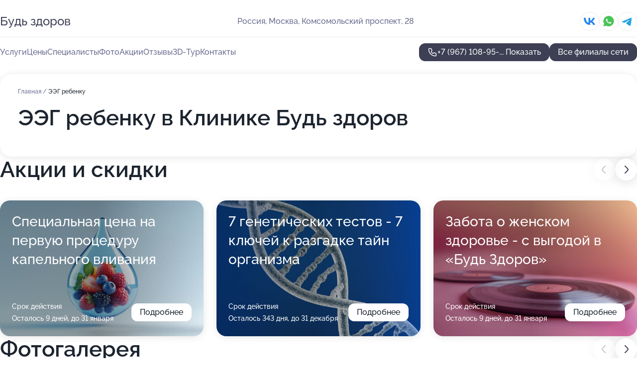

--- FILE ---
content_type: text/html; charset=utf-8
request_url: https://bud-zdorov-kliniki.ru/klinika_bud_zdorov_na_komsomolskom_prospekte/service/eeg_rebenku/
body_size: 39260
content:
<!DOCTYPE html>
<html lang="ru">
<head>
	<meta http-equiv="Content-Type" content="text/html; charset=utf-8">
	<meta name="viewport" content="width=device-width,maximum-scale=1,initial-scale=1,user-scalable=0">
	<meta name="format-detection" content="telephone=no">
	<meta name="theme-color" content="#3D3F55">
	<meta name="description" content="Информация о&#160;Клинике Будь здоров на&#160;Комсомольском проспекте">
	<link rel="icon" type="image/png" href="/favicon.png">

	<title>Клиника Будь здоров на&#160;Комсомольском проспекте (на&#160;метро Фрунзенская)</title>

	<link nonce="dO9s2eQkxMXnTqX5FsnAEYWq" href="//bud-zdorov-kliniki.ru/build/lego2/lego2.css?v=Evk5cQF3AgE" rel="stylesheet" >

		<script type="application/ld+json">{"@context":"http:\/\/schema.org","@type":"https:\/\/schema.org\/MedicalBusiness","name":"\u041a\u043b\u0438\u043d\u0438\u043a\u0430 \u0411\u0443\u0434\u044c \u0437\u0434\u043e\u0440\u043e\u0432","address":{"@type":"PostalAddress","streetAddress":"\u041a\u043e\u043c\u0441\u043e\u043c\u043e\u043b\u044c\u0441\u043a\u0438\u0439 \u043f\u0440\u043e\u0441\u043f\u0435\u043a\u0442, 28","addressLocality":"\u041c\u043e\u0441\u043a\u0432\u0430"},"url":"https:\/\/bud-zdorov-kliniki.ru\/klinika_bud_zdorov_na_komsomolskom_prospekte\/","contactPoint":{"@type":"ContactPoint","telephone":"+7\u00a0(967)\u00a0108-95-81","contactType":"customer service","areaServed":"RU","availableLanguage":"Russian"},"sameAs":["https:\/\/vk.com\/klinikabudzdorov"],"image":"https:\/\/p2.zoon.ru\/preview\/7JskNyRg3mSP6tl1vdjcPg\/2400x1500x75\/1\/3\/4\/original_4f8d3a933c72ddb210000020_6618a801e2ced3.62482056.jpg","aggregateRating":{"@type":"AggregateRating","ratingValue":4.1,"worstRating":1,"bestRating":5,"reviewCount":118}}</script>
		<script type="application/ld+json">{"@context":"http:\/\/schema.org","@type":"https:\/\/schema.org\/MedicalBusiness","name":"\u041a\u043b\u0438\u043d\u0438\u043a\u0430 \u0411\u0443\u0434\u044c \u0417\u0434\u043e\u0440\u043e\u0432","address":{"@type":"PostalAddress","streetAddress":"\u041f\u043e\u0441\u043b\u0435\u0434\u043d\u0438\u0439 \u043f\u0435\u0440\u0435\u0443\u043b\u043e\u043a, 28","addressLocality":"\u041c\u043e\u0441\u043a\u0432\u0430"},"url":"https:\/\/bud-zdorov-kliniki.ru\/klinika_bud_zdorov_na_sretenke\/","contactPoint":{"@type":"ContactPoint","telephone":"+7\u00a0(926)\u00a0106-80-93","contactType":"customer service","areaServed":"RU","availableLanguage":"Russian"},"sameAs":["https:\/\/vk.com\/klinikabudzdorov"],"image":"https:\/\/p2.zoon.ru\/preview\/4R9wQ2QrQdUXrknZUCQuGA\/2400x1500x75\/1\/3\/8\/original_4f8d3f733c72dd080d000037_66186e98bed158.23549041.jpg","aggregateRating":{"@type":"AggregateRating","ratingValue":4,"worstRating":1,"bestRating":5,"reviewCount":171}}</script>
		<script type="application/ld+json">{"@context":"http:\/\/schema.org","@type":"https:\/\/schema.org\/MedicalBusiness","name":"\u041a\u043b\u0438\u043d\u0438\u043a\u0430 \u0411\u0443\u0434\u044c \u0417\u0434\u043e\u0440\u043e\u0432","address":{"@type":"PostalAddress","streetAddress":"\u0443\u043b\u0438\u0446\u0430 \u0421\u0443\u0449\u0435\u0432\u0441\u043a\u0438\u0439 \u0412\u0430\u043b, 12","addressLocality":"\u041c\u043e\u0441\u043a\u0432\u0430"},"url":"https:\/\/bud-zdorov-kliniki.ru\/klinika_bud_zdorov_na_ulitse_suschyovskij_val\/","contactPoint":{"@type":"ContactPoint","telephone":"+7\u00a0(965)\u00a0317-71-70","contactType":"customer service","areaServed":"RU","availableLanguage":"Russian"},"sameAs":["https:\/\/vk.com\/klinikabudzdorov"],"image":"https:\/\/p1.zoon.ru\/preview\/r_3b8tnkLIz3lvsJwPLEGw\/2400x1500x75\/1\/e\/a\/original_504c51093c72dd8d53000002_66189d05894c46.30957728.jpg","aggregateRating":{"@type":"AggregateRating","ratingValue":4.1,"worstRating":1,"bestRating":5,"reviewCount":130}}</script>
		<script type="application/ld+json">{"@context":"http:\/\/schema.org","@type":"https:\/\/schema.org\/MedicalBusiness","name":"\u041f\u0443\u043d\u043a\u0442 \u0441\u0434\u0430\u0447\u0438 \u0430\u043d\u0430\u043b\u0438\u0437\u043e\u0432 \u0411\u0443\u0434\u044c \u0437\u0434\u043e\u0440\u043e\u0432","address":{"@type":"PostalAddress","streetAddress":"\u0443\u043b\u0438\u0446\u0430 \u0420\u043e\u0447\u0434\u0435\u043b\u044c\u0441\u043a\u0430\u044f, 15 \u0441\u044235","addressLocality":"\u041c\u043e\u0441\u043a\u0432\u0430"},"url":"https:\/\/bud-zdorov-kliniki.ru\/punkt_sdachi_analizov_bud_zdorov_na_rochdelskoj_ulitse\/","contactPoint":{"@type":"ContactPoint","telephone":"+7\u00a0(495)\u00a0782-88-82","contactType":"customer service","areaServed":"RU","availableLanguage":"Russian"},"sameAs":["https:\/\/vk.com\/klinikabudzdorov"],"image":"https:\/\/p0.zoon.ru\/preview\/7BWAa76UEft-oLTNvASk_w\/2400x1500x75\/1\/9\/3\/original_60e6b227b0588912495fdcc9_66856038b83c04.15591695.jpg","aggregateRating":{"@type":"AggregateRating","ratingValue":4,"worstRating":1,"bestRating":5,"ratingCount":2}}</script>
		<script type="application/ld+json">{"@context":"http:\/\/schema.org","@type":"https:\/\/schema.org\/MedicalBusiness","name":"\u041a\u043b\u0438\u043d\u0438\u043a\u0430 \u0411\u0443\u0434\u044c \u0417\u0434\u043e\u0440\u043e\u0432","address":{"@type":"PostalAddress","streetAddress":"\u0420\u044f\u0437\u0430\u043d\u0441\u043a\u0438\u0439 \u043f\u0440\u043e\u0441\u043f\u0435\u043a\u0442, 2\u0411","addressLocality":"\u041c\u043e\u0441\u043a\u0432\u0430"},"url":"https:\/\/bud-zdorov-kliniki.ru\/klinika_bud_zdorov_na_ryazanskom_prospekte\/","contactPoint":{"@type":"ContactPoint","telephone":"+7\u00a0(904)\u00a0567-74-09","contactType":"customer service","areaServed":"RU","availableLanguage":"Russian"},"sameAs":["https:\/\/vk.com\/klinikabudzdorov"],"image":"https:\/\/p0.zoon.ru\/preview\/Gudk51-zBOTXlYGiHXoBuA\/2400x1500x75\/1\/9\/6\/original_62fe01c299ba80d2fd0913a4_63a97f1ed74f63.88044953.jpg","aggregateRating":{"@type":"AggregateRating","ratingValue":3.9,"worstRating":1,"bestRating":5,"reviewCount":4}}</script>
		<script nonce="dO9s2eQkxMXnTqX5FsnAEYWq">
		window.js_base = '/js.php';
	</script>

	</head>
<body >
	 <header id="header" class="header" data-organization-id="4f8d3a933c72ddb210000020">
	<div class="wrapper">
		<div class="header-container" data-uitest="lego-header-block">
			<div class="header-menu-activator" data-target="header-menu-activator">
				<span class="header-menu-activator__icon"></span>
			</div>

			<div class="header-title">
				<a href="/klinika_bud_zdorov_na_komsomolskom_prospekte/">					Будь здоров
				</a>			</div>
			<div class="header-address text-3 text-secondary">Россия, Москва, Комсомольский проспект, 28</div>

						<div class="header-socials flex gap-8 icon icon--36" data-target="header-socials">
									<!--noindex-->
					<a href="https://vk.com/klinikabudzdorov" data-category="vk_group" rel="nofollow" target="_blank">
						<svg class="svg-icons-vk_group" ><use xlink:href="/build/lego2/icons.svg?v=JuYN3E4Pbco#vk_group"></use></svg>
					</a>
					<!--/noindex-->
									<!--noindex-->
					<a href="https://wa.me/79671478747" data-category="whatsapp" rel="nofollow" target="_blank">
						<svg class="svg-icons-whatsapp" ><use xlink:href="/build/lego2/icons.svg?v=JuYN3E4Pbco#whatsapp"></use></svg>
					</a>
					<!--/noindex-->
									<!--noindex-->
					<a href="https://t.me/Klinika_Bud_Zdorov" data-category="telegram" rel="nofollow" target="_blank">
						<svg class="svg-icons-telegram" ><use xlink:href="/build/lego2/icons.svg?v=JuYN3E4Pbco#telegram"></use></svg>
					</a>
					<!--/noindex-->
							</div>
					</div>

		<nav class="nav" data-target="header-nav" data-uitest="lego-navigation-block">
			<ul>
									<li data-target="header-services">
						<svg class="svg-icons-services" ><use xlink:href="/build/lego2/icons.svg?v=JuYN3E4Pbco#services"></use></svg>
						<a data-target="header-nav-link" href="https://bud-zdorov-kliniki.ru/klinika_bud_zdorov_na_komsomolskom_prospekte/services/" data-za="{&quot;ev_label&quot;:&quot;all_service&quot;}">Услуги</a>
					</li>
									<li data-target="header-prices">
						<svg class="svg-icons-prices" ><use xlink:href="/build/lego2/icons.svg?v=JuYN3E4Pbco#prices"></use></svg>
						<a data-target="header-nav-link" href="https://bud-zdorov-kliniki.ru/klinika_bud_zdorov_na_komsomolskom_prospekte/price/" data-za="{&quot;ev_label&quot;:&quot;price&quot;}">Цены</a>
					</li>
									<li data-target="header-specialists">
						<svg class="svg-icons-specialists" ><use xlink:href="/build/lego2/icons.svg?v=JuYN3E4Pbco#specialists"></use></svg>
						<a data-target="header-nav-link" href="https://bud-zdorov-kliniki.ru/klinika_bud_zdorov_na_komsomolskom_prospekte/#specialists" data-za="{&quot;ev_label&quot;:&quot;org_prof&quot;}">Специалисты</a>
					</li>
									<li data-target="header-photo">
						<svg class="svg-icons-photo" ><use xlink:href="/build/lego2/icons.svg?v=JuYN3E4Pbco#photo"></use></svg>
						<a data-target="header-nav-link" href="https://bud-zdorov-kliniki.ru/klinika_bud_zdorov_na_komsomolskom_prospekte/#photos" data-za="{&quot;ev_label&quot;:&quot;photos&quot;}">Фото</a>
					</li>
									<li data-target="header-offers">
						<svg class="svg-icons-offers" ><use xlink:href="/build/lego2/icons.svg?v=JuYN3E4Pbco#offers"></use></svg>
						<a data-target="header-nav-link" href="https://bud-zdorov-kliniki.ru/klinika_bud_zdorov_na_komsomolskom_prospekte/#offers" data-za="{&quot;ev_label&quot;:&quot;offer&quot;}">Акции</a>
					</li>
									<li data-target="header-reviews">
						<svg class="svg-icons-reviews" ><use xlink:href="/build/lego2/icons.svg?v=JuYN3E4Pbco#reviews"></use></svg>
						<a data-target="header-nav-link" href="https://bud-zdorov-kliniki.ru/klinika_bud_zdorov_na_komsomolskom_prospekte/#reviews" data-za="{&quot;ev_label&quot;:&quot;reviews&quot;}">Отзывы</a>
					</li>
									<li data-target="header-tour3d">
						<svg class="svg-icons-tour3d" ><use xlink:href="/build/lego2/icons.svg?v=JuYN3E4Pbco#tour3d"></use></svg>
						<a data-target="header-nav-link" href="https://bud-zdorov-kliniki.ru/klinika_bud_zdorov_na_komsomolskom_prospekte/#tour3d" data-za="{&quot;ev_label&quot;:&quot;tour3d&quot;}">3D-Тур</a>
					</li>
									<li data-target="header-contacts">
						<svg class="svg-icons-contacts" ><use xlink:href="/build/lego2/icons.svg?v=JuYN3E4Pbco#contacts"></use></svg>
						<a data-target="header-nav-link" href="https://bud-zdorov-kliniki.ru/klinika_bud_zdorov_na_komsomolskom_prospekte/#contacts" data-za="{&quot;ev_label&quot;:&quot;contacts&quot;}">Контакты</a>
					</li>
							</ul>

			<div class="header-controls">
				<div class="header-controls__wrapper">
					<a
	href="tel:+79671089581"
	class="phone-button button button--primary button--36 icon--20"
	data-phone="+7 (967) 108-95-81"
	data-za="{&quot;ev_sourceType&quot;:&quot;&quot;,&quot;ev_sourceId&quot;:&quot;4f8d3a933c72ddb210000020.adb4&quot;,&quot;object_type&quot;:&quot;organization&quot;,&quot;object_id&quot;:&quot;4f8d3a933c72ddb210000020.adb4&quot;,&quot;ev_label&quot;:&quot;premium&quot;,&quot;ev_category&quot;:&quot;phone_o_l&quot;}">
	<svg class="svg-icons-phone" ><use xlink:href="/build/lego2/icons.svg?v=JuYN3E4Pbco#phone"></use></svg>
			<div data-target="show-phone-number">
			+7 (967) 108-95-...
			<span data-target="phone-button-show">Показать</span>
		</div>
	</a>


									</div>

									<a href="https://bud-zdorov-kliniki.ru/" class="header-controls__booking button button--primary button--36 button--mobile-fluid">Все филиалы сети</a>
							</div>

			<div class="header-nav-address">
									<div class="header-block flex gap-12 icon icon--36" data-target="header-socials">
													<!--noindex-->
							<a href="https://vk.com/klinikabudzdorov" data-category="vk_group" rel="nofollow" target="_blank">
								<svg class="svg-icons-vk_group" ><use xlink:href="/build/lego2/icons.svg?v=JuYN3E4Pbco#vk_group"></use></svg>
							</a>
							<!--/noindex-->
													<!--noindex-->
							<a href="https://wa.me/79671478747" data-category="whatsapp" rel="nofollow" target="_blank">
								<svg class="svg-icons-whatsapp" ><use xlink:href="/build/lego2/icons.svg?v=JuYN3E4Pbco#whatsapp"></use></svg>
							</a>
							<!--/noindex-->
													<!--noindex-->
							<a href="https://t.me/Klinika_Bud_Zdorov" data-category="telegram" rel="nofollow" target="_blank">
								<svg class="svg-icons-telegram" ><use xlink:href="/build/lego2/icons.svg?v=JuYN3E4Pbco#telegram"></use></svg>
							</a>
							<!--/noindex-->
											</div>
				
				<div class="header-block text-3 text-center text-secondary">Россия, Москва, Комсомольский проспект, 28</div>
			</div>
		</nav>
	</div>
</header>
<div class="header-placeholder"></div>

<div class="contacts-panel" id="contacts-panel">
	

	<div class="contacts-panel-wrapper">
					<div class="contacts-panel-icon contacts-panel-expander" data-target="contacts-panel-expand">
				<div class="contacts-panel-icon__collapsed"><svg class="svg-icons-phone_filled" ><use xlink:href="/build/lego2/icons.svg?v=JuYN3E4Pbco#phone_filled"></use></svg></div>
				<div class="contacts-panel-icon__expanded"><svg class="svg-icons-close" ><use xlink:href="/build/lego2/icons.svg?v=JuYN3E4Pbco#close"></use></svg></div>
			</div>

			<div class="contacts-panel-group">
								<a href="tel:+79671089581" class="contacts-panel-icon" data-phone="+7 (967) 108-95-81" data-za="{&quot;ev_sourceType&quot;:&quot;nav_panel&quot;,&quot;ev_sourceId&quot;:&quot;4f8d3a933c72ddb210000020.adb4&quot;,&quot;object_type&quot;:&quot;organization&quot;,&quot;object_id&quot;:&quot;4f8d3a933c72ddb210000020.adb4&quot;,&quot;ev_label&quot;:&quot;premium&quot;,&quot;ev_category&quot;:&quot;phone_o_l&quot;}">
					<svg class="svg-icons-phone_filled" ><use xlink:href="/build/lego2/icons.svg?v=JuYN3E4Pbco#phone_filled"></use></svg>
				</a>
													<a href="https://wa.me/79671478747" class="contacts-panel-icon"><svg class="svg-icons-whatsapp_filled" ><use xlink:href="/build/lego2/icons.svg?v=JuYN3E4Pbco#whatsapp_filled"></use></svg></a>
									<a href="https://t.me/Klinika_Bud_Zdorov" class="contacts-panel-icon"><svg class="svg-icons-telegram_filled" ><use xlink:href="/build/lego2/icons.svg?v=JuYN3E4Pbco#telegram_filled"></use></svg></a>
							</div>
			</div>
</div>

<script nonce="dO9s2eQkxMXnTqX5FsnAEYWq" type="module">
	import { initContactsPanel } from '//bud-zdorov-kliniki.ru/build/lego2/lego2.js?v=aBQmwV5uQB0';

	initContactsPanel(document.getElementById('contacts-panel'));
</script>


<script nonce="dO9s2eQkxMXnTqX5FsnAEYWq" type="module">
	import { initHeader } from '//bud-zdorov-kliniki.ru/build/lego2/lego2.js?v=aBQmwV5uQB0';

	initHeader(document.getElementById('header'));
</script>
 	<main class="main-container">
		<div class="wrapper section-wrapper">
			<div class="service-description__wrapper">
	<section class="service-description section-block">
		<div class="page-breadcrumbs">
			<div class="breadcrumbs">
			<span>
							<a href="https://bud-zdorov-kliniki.ru/klinika_bud_zdorov_na_komsomolskom_prospekte/">
					Главная
				</a>
						/		</span>
			<span class="active">
							ЭЭГ ребенку
								</span>
	</div>

		</div>
					<script nonce="dO9s2eQkxMXnTqX5FsnAEYWq" type="application/ld+json">{"@context":"http:\/\/schema.org","@type":"BreadcrumbList","itemListElement":[{"@type":"ListItem","position":1,"item":{"name":"\u0413\u043b\u0430\u0432\u043d\u0430\u044f","@id":"https:\/\/bud-zdorov-kliniki.ru\/klinika_bud_zdorov_na_komsomolskom_prospekte\/"}}]}</script>
		
		<div class="service-description-title">
			<h1 class="page-title">ЭЭГ ребенку в Клинике Будь здоров</h1>
			<div class="service-description-title__price">
							</div>
		</div>

		<div class="service-description__text collapse collapse--text-3">
			<div class="collapse__overflow">
				<div class="collapse__text"></div>
			</div>
		</div>
	</section>

	</div>
<section class="offers" id="offers" data-uitest="lego-offers-block">
	<div class="section-block__title flex flex--sb">
		<h2 class="text-h2">
			Акции и скидки
		</h2>

		<div class="slider__navigation" data-target="slider-navigation">
			<button class="slider__control prev" data-target="slider-prev">
				<svg class="svg-icons-arrow" ><use xlink:href="/build/lego2/icons.svg?v=JuYN3E4Pbco#arrow"></use></svg>
			</button>
			<button class="slider__control next" data-target="slider-next">
				<svg class="svg-icons-arrow" ><use xlink:href="/build/lego2/icons.svg?v=JuYN3E4Pbco#arrow"></use></svg>
			</button>
		</div>
	</div>

	<div class="offers__list" data-target="slider-container">
		<div class="offers__slider swiper-wrapper">
							<div data-offer-id="69523202e054dfebf709fb5c" data-sid="69523202e054dfebf709fb5c.8414" class="offers-item swiper-slide text-white">
					<img
						class="offers-item__image"
						src="https://p2.zoon.ru/b/b/6952317593850b4dab0cb131_695231ff047406.29627429.jpg"
						loading="lazy"
						alt="">
					<div class="offers-item__container">
						<div class="text-5">Специальная цена на первую процедуру капельного вливания</div>
						<div class="offers-item__bottom">
							<div>
								<div>
									Срок действия
								</div>
								<div>Осталось 9 дней, до 31 января</div>
							</div>
							<button class="button offers-item__button button--36">Подробнее</button>
						</div>
					</div>
				</div>
							<div data-offer-id="6952330d1edec3bfff01f078" data-sid="6952330d1edec3bfff01f078.b7ee" class="offers-item swiper-slide text-white">
					<img
						class="offers-item__image"
						src="https://p1.zoon.ru/6/d/6952330d1edec3bfff01f078_696fd4aae4c926.31436457.jpg"
						loading="lazy"
						alt="">
					<div class="offers-item__container">
						<div class="text-5">7 генетических тестов - 7 ключей к разгадке тайн организма</div>
						<div class="offers-item__bottom">
							<div>
								<div>
									Срок действия
								</div>
								<div>Осталось 343 дня, до 31 декабря</div>
							</div>
							<button class="button offers-item__button button--36">Подробнее</button>
						</div>
					</div>
				</div>
							<div data-offer-id="68dcd1d161b27dbbf807cdb6" data-sid="68dcd1d161b27dbbf807cdb6.a4b8" class="offers-item swiper-slide text-white">
					<img
						class="offers-item__image"
						src="https://p2.zoon.ru/0/3/68dcd14d2ca65b81a5037995_68dcd1cb49a967.84216342.jpg"
						loading="lazy"
						alt="">
					<div class="offers-item__container">
						<div class="text-5">Забота о женском здоровье - с выгодой в «Будь Здоров»</div>
						<div class="offers-item__bottom">
							<div>
								<div>
									Срок действия
								</div>
								<div>Осталось 9 дней, до 31 января</div>
							</div>
							<button class="button offers-item__button button--36">Подробнее</button>
						</div>
					</div>
				</div>
							<div data-offer-id="68bafe25d4bc36c24d0d48f8" data-sid="68bafe25d4bc36c24d0d48f8.c9d7" class="offers-item swiper-slide text-white">
					<img
						class="offers-item__image"
						src="https://p0.zoon.ru/e/5/68bafe25d4bc36c24d0d48f8_68bafefac8a1a8.88643410.jpg"
						loading="lazy"
						alt="">
					<div class="offers-item__container">
						<div class="text-5">Лор-диагностика с выгодой 15%</div>
						<div class="offers-item__bottom">
							<div>
								<div>
									Срок действия
								</div>
								<div>Осталось 9 дней, до 31 января</div>
							</div>
							<button class="button offers-item__button button--36">Подробнее</button>
						</div>
					</div>
				</div>
							<div data-offer-id="68515f15d62f2255a901541d" data-sid="68515f15d62f2255a901541d.7754" class="offers-item swiper-slide text-white">
					<img
						class="offers-item__image"
						src="https://p2.zoon.ru/6/1/68515f15d62f2255a901541d_68515f5d576408.97043408.jpg"
						loading="lazy"
						alt="">
					<div class="offers-item__container">
						<div class="text-5">Чек-ап «Женское здоровье» с выгодой</div>
						<div class="offers-item__bottom">
							<div>
								<div>
									Срок действия
								</div>
								<div>Осталось 9 дней, до 31 января</div>
							</div>
							<button class="button offers-item__button button--36">Подробнее</button>
						</div>
					</div>
				</div>
							<div data-offer-id="6965ef36ba1102128f0c21cb" data-sid="6965ef36ba1102128f0c21cb.e9d1" class="offers-item swiper-slide text-white">
					<img
						class="offers-item__image"
						src="https://p0.zoon.ru/6/c/6965eee6fc9e89bdaf09a6c6_6965ef34033935.39750207.jpg"
						loading="lazy"
						alt="">
					<div class="offers-item__container">
						<div class="text-5">Анализ дома – результат, как у врача</div>
						<div class="offers-item__bottom">
							<div>
								<div>
									Срок действия
								</div>
								<div>Осталось 343 дня, до 31 декабря</div>
							</div>
							<button class="button offers-item__button button--36">Подробнее</button>
						</div>
					</div>
				</div>
							<div data-offer-id="67dbe5b4ecacc1684c041539" data-sid="67dbe5b4ecacc1684c041539.cedb" class="offers-item swiper-slide text-white">
					<img
						class="offers-item__image"
						src="https://p2.zoon.ru/4/5/67dbe5b4ecacc1684c041539_67dbece29908a8.23137446.jpg"
						loading="lazy"
						alt="">
					<div class="offers-item__container">
						<div class="text-5">Скидки на гигиену полости рта в «Будь Здоров»</div>
						<div class="offers-item__bottom">
							<div>
								<div>
									Срок действия
								</div>
								<div>Осталось 9 дней, до 31 января</div>
							</div>
							<button class="button offers-item__button button--36">Подробнее</button>
						</div>
					</div>
				</div>
							<div data-offer-id="6965eabeaa6c7bf467092da6" data-sid="6965eabeaa6c7bf467092da6.e289" class="offers-item swiper-slide text-white">
					<img
						class="offers-item__image"
						src="https://p0.zoon.ru/7/b/6965ea42b269207fc60e588f_6965ea9d099916.20868863.jpg"
						loading="lazy"
						alt="">
					<div class="offers-item__container">
						<div class="text-5">Сдавай анализы, не выходя из дома</div>
						<div class="offers-item__bottom">
							<div>
								<div>
									Срок действия
								</div>
								<div>Осталось 9 дней, до 31 января</div>
							</div>
							<button class="button offers-item__button button--36">Подробнее</button>
						</div>
					</div>
				</div>
							<div data-offer-id="6875ce67c25ba9ddfc0c724e" data-sid="6875ce67c25ba9ddfc0c724e.d08b" class="offers-item swiper-slide text-white">
					<img
						class="offers-item__image"
						src="https://p2.zoon.ru/f/0/6875ce67c25ba9ddfc0c724e_68d2aea93cd279.30724184.jpg"
						loading="lazy"
						alt="">
					<div class="offers-item__container">
						<div class="text-5">Улыбайтесь уверенно: протезирование зубов с выгодой 20%</div>
						<div class="offers-item__bottom">
							<div>
								<div>
									Срок действия
								</div>
								<div>Осталось 9 дней, до 31 января</div>
							</div>
							<button class="button offers-item__button button--36">Подробнее</button>
						</div>
					</div>
				</div>
							<div data-offer-id="6904fb877c6b8d2a3f085d51" data-sid="6904fb877c6b8d2a3f085d51.a794" class="offers-item swiper-slide text-white">
					<img
						class="offers-item__image"
						src="https://p0.zoon.ru/2/e/6904fb877c6b8d2a3f085d51_692db0ab68e290.57498534.jpg"
						loading="lazy"
						alt="">
					<div class="offers-item__container">
						<div class="text-5">Специальные комплексы с выгодой в «Будь Здоров»</div>
						<div class="offers-item__bottom">
							<div>
								<div>
									Срок действия
								</div>
								<div>Осталось 9 дней, до 31 января</div>
							</div>
							<button class="button offers-item__button button--36">Подробнее</button>
						</div>
					</div>
				</div>
							<div data-offer-id="668401345fa1970e6c0f9dfa" data-sid="668401345fa1970e6c0f9dfa.3a8a" class="offers-item swiper-slide text-white">
					<img
						class="offers-item__image"
						src="https://p1.zoon.ru/4/7/6683ff6f8e548e458f0de878_6684012c265932.16315883.jpg"
						loading="lazy"
						alt="">
					<div class="offers-item__container">
						<div class="text-5">Скидка 20% на эндоскопию</div>
						<div class="offers-item__bottom">
							<div>
								<div>
									Срок действия
								</div>
								<div>Осталось 9 дней, до 31 января</div>
							</div>
							<button class="button offers-item__button button--36">Подробнее</button>
						</div>
					</div>
				</div>
							<div data-offer-id="653fb5d66b44ff50ce0e2e73" data-sid="653fb5d66b44ff50ce0e2e73.4908" class="offers-item swiper-slide text-white">
					<img
						class="offers-item__image"
						src="https://p2.zoon.ru/0/c/653fb470eac220082105e0e0_653fb5cd25b4e2.35013703.jpg"
						loading="lazy"
						alt="">
					<div class="offers-item__container">
						<div class="text-5">Определение уровня витамина D со скидкой -20%</div>
						<div class="offers-item__bottom">
							<div>
								<div>
									Срок действия
								</div>
								<div>Осталось 9 дней, до 31 января</div>
							</div>
							<button class="button offers-item__button button--36">Подробнее</button>
						</div>
					</div>
				</div>
							<div data-offer-id="668534d1ca57ac4b6b0e499d" data-sid="668534d1ca57ac4b6b0e499d.2cff" class="offers-item swiper-slide text-white">
					<img
						class="offers-item__image"
						src="https://p2.zoon.ru/b/0/6685344c72ae2f89d7071466_668534cf6ee4f0.60946297.jpg"
						loading="lazy"
						alt="">
					<div class="offers-item__container">
						<div class="text-5">Скидка 20% на вакцинацию против впч</div>
						<div class="offers-item__bottom">
							<div>
								<div>
									Срок действия
								</div>
								<div>Осталось 9 дней, до 31 января</div>
							</div>
							<button class="button offers-item__button button--36">Подробнее</button>
						</div>
					</div>
				</div>
							<div data-offer-id="69525481092106296504c168" data-sid="69525481092106296504c168.090d" class="offers-item swiper-slide text-white">
					<img
						class="offers-item__image"
						src="https://p1.zoon.ru/7/a/6952544c4ead38ad3f058a18_6952547fc5b2f7.43931889.jpg"
						loading="lazy"
						alt="">
					<div class="offers-item__container">
						<div class="text-5">50% на прием стоматолога хирурга и стоматолога-ортодонта</div>
						<div class="offers-item__bottom">
							<div>
								<div>
									Срок действия
								</div>
								<div>Осталось 9 дней, до 31 января</div>
							</div>
							<button class="button offers-item__button button--36">Подробнее</button>
						</div>
					</div>
				</div>
											</div>

		<div class="slider__pagination" data-target="slider-pagination"></div>
	</div>
</section>
<script nonce="dO9s2eQkxMXnTqX5FsnAEYWq" type="module">
	import { initOffers } from '//bud-zdorov-kliniki.ru/build/lego2/lego2.js?v=aBQmwV5uQB0';

	const node = document.getElementById('offers');

	initOffers(node, { organizationId: '4f8d3a933c72ddb210000020' });
</script>
<section class="photo-section" id="photos" data-uitest="lego-gallery-block">
	<div class="section-block__title flex flex--sb">
		<h2 class="text-h2">Фотогалерея</h2>

					<div class="slider__navigation" data-target="slider-navigation">
				<button class="slider__control prev" data-target="slider-prev">
					<svg class="svg-icons-arrow" ><use xlink:href="/build/lego2/icons.svg?v=JuYN3E4Pbco#arrow"></use></svg>
				</button>
				<button class="slider__control next" data-target="slider-next">
					<svg class="svg-icons-arrow" ><use xlink:href="/build/lego2/icons.svg?v=JuYN3E4Pbco#arrow"></use></svg>
				</button>
			</div>
			</div>

	<div class="section-block__slider" data-target="slider-container" data-total="46" data-owner-type="organization" data-owner-id="4f8d3a933c72ddb210000020">
		<div class="photo-section__slider swiper-wrapper">
						<div class="photo-section__slide swiper-slide" data-id="6618a8026d593a4cfd0ae170" data-target="photo-slide-item" data-index="0">
				<img src="https://p2.zoon.ru/preview/qyecACDiym2z6LWpZSqD6g/1200x800x85/1/3/4/original_4f8d3a933c72ddb210000020_6618a801e2ced3.62482056.jpg" loading="lazy" alt="">
			</div>
						<div class="photo-section__slide swiper-slide" data-id="5800b5447c7dde266f8b4567" data-target="photo-slide-item" data-index="1">
				<img src="https://p0.zoon.ru/preview/aeYiV9RpN8v6XKJp98WkRw/1200x800x85/1/d/e/original_4f8d3a933c72ddb210000021_5800b543ca7b4.jpg" loading="lazy" alt="">
			</div>
						<div class="photo-section__slide swiper-slide" data-id="6618a802fb58cbee6b010c22" data-target="photo-slide-item" data-index="2">
				<img src="https://p0.zoon.ru/preview/ShbzIckdCRb2JBbB7fz4TQ/1200x800x85/1/a/4/original_4f8d3a933c72ddb210000020_6618a801e1fb09.26074157.jpg" loading="lazy" alt="">
			</div>
						<div class="photo-section__slide swiper-slide" data-id="6618a802b255c51e7a0d307f" data-target="photo-slide-item" data-index="3">
				<img src="https://p2.zoon.ru/preview/b8TyBYeBtWiTzyvNpPbUcA/1200x800x85/1/d/6/original_4f8d3a933c72ddb210000020_6618a801e3f1d4.77955787.jpg" loading="lazy" alt="">
			</div>
						<div class="photo-section__slide swiper-slide" data-id="5800b51c7c7dde996e8b456e" data-target="photo-slide-item" data-index="4">
				<img src="https://p2.zoon.ru/preview/Z007bOdHeIz1s4exD5_-eg/1200x800x85/1/9/4/original_4f8d3a933c72ddb210000021_5800b51c35181.jpg" loading="lazy" alt="">
			</div>
						<div class="photo-section__slide swiper-slide" data-id="6618a8030e6d5487260f96f0" data-target="photo-slide-item" data-index="5">
				<img src="https://p1.zoon.ru/preview/K2xXIeFN2QHHvVNNHPNdYg/1200x800x85/1/a/e/original_4f8d3a933c72ddb210000020_6618a803394f56.75965588.jpg" loading="lazy" alt="">
			</div>
						<div class="photo-section__slide swiper-slide" data-id="6618a803a4eddb922d0aef4a" data-target="photo-slide-item" data-index="6">
				<img src="https://p2.zoon.ru/preview/PZZlpnXmghL0uBQo94mGyw/1200x800x85/1/4/2/original_4f8d3a933c72ddb210000020_6618a8032c2f76.61239962.jpg" loading="lazy" alt="">
			</div>
						<div class="photo-section__slide swiper-slide" data-id="6618a802adb2b07c82040386" data-target="photo-slide-item" data-index="7">
				<img src="https://p1.zoon.ru/preview/Ofy-60rCtgwWxHRCHri3zQ/1200x800x85/1/e/0/original_4f8d3a933c72ddb210000020_6618a80286e053.04464085.jpg" loading="lazy" alt="">
			</div>
						<div class="photo-section__slide swiper-slide" data-id="6618a804b33769fa970d55cf" data-target="photo-slide-item" data-index="8">
				<img src="https://p1.zoon.ru/preview/FR29Yfub3oKN3mTUVfUN9A/1200x800x85/1/b/7/original_4f8d3a933c72ddb210000020_6618a803d88349.95096347.jpg" loading="lazy" alt="">
			</div>
						<div class="photo-section__slide swiper-slide" data-id="5800b42d7c7dde7c6d8b4569" data-target="photo-slide-item" data-index="9">
				<img src="https://p1.zoon.ru/preview/zUGGBtzJjuZGvMOIbTKzKA/1200x800x85/1/5/3/original_4f8d3a933c72ddb210000021_5800b42d0e239.jpg" loading="lazy" alt="">
			</div>
						<div class="photo-section__slide swiper-slide" data-id="5800b4357c7dde3f6d8b4573" data-target="photo-slide-item" data-index="10">
				<img src="https://p0.zoon.ru/preview/ooMPZuaqUYvldS0KrjM0hw/1200x800x85/1/5/e/original_4f8d3a933c72ddb210000021_5800b434c8323.jpg" loading="lazy" alt="">
			</div>
						<div class="photo-section__slide swiper-slide" data-id="6618a80475d078697b0b670c" data-target="photo-slide-item" data-index="11">
				<img src="https://p0.zoon.ru/preview/1hBX99W1egu_tP6ajLImFA/1200x800x85/1/2/a/original_4f8d3a933c72ddb210000020_6618a8048e2330.35836294.jpg" loading="lazy" alt="">
			</div>
						<div class="photo-section__slide swiper-slide" data-id="6618a804129691e8f00bbf97" data-target="photo-slide-item" data-index="12">
				<img src="https://p2.zoon.ru/preview/tEP4LAoV-SzQkcp3jYUJ3g/1200x800x85/1/e/4/original_4f8d3a933c72ddb210000020_6618a80497da52.51206080.jpg" loading="lazy" alt="">
			</div>
						<div class="photo-section__slide swiper-slide" data-id="6618a8033b694642b20baf78" data-target="photo-slide-item" data-index="13">
				<img src="https://p2.zoon.ru/preview/YTbnIqud_HkbeWl_YNLQOg/1200x800x85/1/2/3/original_4f8d3a933c72ddb210000020_6618a803314897.30196462.jpg" loading="lazy" alt="">
			</div>
						<div class="photo-section__slide swiper-slide" data-id="5800b3467c7dded66c8b4570" data-target="photo-slide-item" data-index="14">
				<img src="https://p2.zoon.ru/preview/J3vNejAbqsoiYXBY0lGy9Q/1200x800x85/1/6/9/original_4f8d3a933c72ddb210000021_5800b3462305a.jpg" loading="lazy" alt="">
			</div>
						<div class="photo-section__slide swiper-slide" data-id="6618a80275d078697b0b670a" data-target="photo-slide-item" data-index="15">
				<img src="https://p0.zoon.ru/preview/s1tZcs4BRs4OGWSatOXuaw/1200x800x85/1/3/e/original_4f8d3a933c72ddb210000020_6618a8028d4331.00325649.jpg" loading="lazy" alt="">
			</div>
						<div class="photo-section__slide swiper-slide" data-id="6618a802a8f2e3f99c062c5e" data-target="photo-slide-item" data-index="16">
				<img src="https://p0.zoon.ru/preview/cnoQz_232yKwD7Jq5q-zCw/1200x800x85/1/f/2/original_4f8d3a933c72ddb210000020_6618a80289e645.20002153.jpg" loading="lazy" alt="">
			</div>
						<div class="photo-section__slide swiper-slide" data-id="5d8dabacde685d0e942eb607" data-target="photo-slide-item" data-index="17">
				<img src="https://p2.zoon.ru/preview/1CaBcZY9klIU6jlqjpJddg/1280x720x85/1/6/6/original_4f8d3a933c72ddb210000021_5d8dabac85a27.jpg" loading="lazy" alt="">
			</div>
						<div class="photo-section__slide swiper-slide" data-id="5d8dab9788b3c17dce48e97e" data-target="photo-slide-item" data-index="18">
				<img src="https://p0.zoon.ru/preview/_XeHLk1St34B7rJL2wClTA/1280x720x85/1/f/0/original_4f8d3a933c72ddb210000021_5d8dab96c4129.jpg" loading="lazy" alt="">
			</div>
						<div class="photo-section__slide swiper-slide" data-id="6618a805a4eddb922d0aef4c" data-target="photo-slide-item" data-index="19">
				<img src="https://p0.zoon.ru/preview/ud8nQJz8v8REZPpB-qS9pw/1280x720x85/1/5/8/original_4f8d3a933c72ddb210000020_6618a8052bbb88.99707978.jpg" loading="lazy" alt="">
			</div>
						<div class="photo-section__slide swiper-slide" data-id="5800b3f67c7dde0f6d8b4576" data-target="photo-slide-item" data-index="20">
				<img src="https://p1.zoon.ru/preview/pp9J5CUN3bZIr_ejWK_MmA/1200x800x85/1/4/7/original_4f8d3a933c72ddb210000021_5800b3f62be08.jpg" loading="lazy" alt="">
			</div>
						<div class="photo-section__slide swiper-slide" data-id="5800b45c7c7dde686d8b456f" data-target="photo-slide-item" data-index="21">
				<img src="https://p2.zoon.ru/preview/ehgq_RiYjhtkVS5cr_AAkw/1200x800x85/1/2/5/original_4f8d3a933c72ddb210000021_5800b45c68cfb.jpg" loading="lazy" alt="">
			</div>
						<div class="photo-section__slide swiper-slide" data-id="5800b4af7c7ddebc6d8b456d" data-target="photo-slide-item" data-index="22">
				<img src="https://p2.zoon.ru/preview/lHzcRchtJaKAb39CYnAnMg/1200x800x85/1/0/3/original_4f8d3a933c72ddb210000021_5800b4af10ee2.jpg" loading="lazy" alt="">
			</div>
						<div class="photo-section__slide swiper-slide" data-id="5d8dab82eb843c5bfc46e342" data-target="photo-slide-item" data-index="23">
				<img src="https://p0.zoon.ru/preview/gp1CN8gJiZs-JzczA_d79w/1280x720x85/1/a/c/original_4f8d3a933c72ddb210000021_5d8dab8284161.jpg" loading="lazy" alt="">
			</div>
						<div class="photo-section__slide swiper-slide" data-id="5800b3dc7c7dde626d8b456d" data-target="photo-slide-item" data-index="24">
				<img src="https://p2.zoon.ru/preview/TaAh3YTeIBws0D1W7Hq9zw/1200x800x85/1/6/d/original_4f8d3a933c72ddb210000021_5800b3dc3a2dd.jpg" loading="lazy" alt="">
			</div>
						<div class="photo-section__slide swiper-slide" data-id="6618a805187a7fe14006c652" data-target="photo-slide-item" data-index="25">
				<img src="https://p2.zoon.ru/preview/FwKlXFSVl9qTUngSXbgoIA/1200x800x85/1/a/9/original_4f8d3a933c72ddb210000020_6618a805aabc09.48660206.jpg" loading="lazy" alt="">
			</div>
						<div class="photo-section__slide swiper-slide" data-id="6618a80473b0c2f1a40fc74a" data-target="photo-slide-item" data-index="26">
				<img src="https://p0.zoon.ru/preview/TZ8JJ3D1RFhd8Vtx9tLJdQ/1200x800x85/1/a/9/original_4f8d3a933c72ddb210000020_6618a803d751c1.29387025.jpg" loading="lazy" alt="">
			</div>
						<div class="photo-section__slide swiper-slide" data-id="6618a804b255c51e7a0d3081" data-target="photo-slide-item" data-index="27">
				<img src="https://p0.zoon.ru/preview/65qKoV8s9r_j5Xed8sF3vA/1200x800x85/1/1/3/original_4f8d3a933c72ddb210000020_6618a803d73da9.47349372.jpg" loading="lazy" alt="">
			</div>
						<div class="photo-section__slide swiper-slide" data-id="5d8dabb87373e70051596edd" data-target="photo-slide-item" data-index="28">
				<img src="https://p2.zoon.ru/preview/j4UpYx44KNZLra7ahcsGIw/1280x720x85/1/f/4/original_4f8d3a933c72ddb210000021_5d8dabb806f46.jpg" loading="lazy" alt="">
			</div>
						<div class="photo-section__slide swiper-slide" data-id="6618a80519b0f727d304c0e0" data-target="photo-slide-item" data-index="29">
				<img src="https://p0.zoon.ru/preview/pgEO23McVBZ1ooxtyJo_5g/1200x800x85/1/7/c/original_4f8d3a933c72ddb210000020_6618a8052d2166.81873549.jpg" loading="lazy" alt="">
			</div>
						<div class="photo-section__slide swiper-slide" data-id="6618a805f988e900650c2851" data-target="photo-slide-item" data-index="30">
				<img src="https://p1.zoon.ru/preview/BAyXJZkDZ95_73InASRnEA/1200x800x85/1/5/8/original_4f8d3a933c72ddb210000020_6618a805391640.07573084.jpg" loading="lazy" alt="">
			</div>
						<div class="photo-section__slide swiper-slide" data-id="6618a8040b054be42e057e3a" data-target="photo-slide-item" data-index="31">
				<img src="https://p1.zoon.ru/preview/4epgsBQQKpwA82AY89G6gQ/1200x800x85/1/c/5/original_4f8d3a933c72ddb210000020_6618a8048ca5c2.84851723.jpg" loading="lazy" alt="">
			</div>
						<div class="photo-section__slide swiper-slide" data-id="5d8daba1d7492228b8788319" data-target="photo-slide-item" data-index="32">
				<img src="https://p0.zoon.ru/preview/oM3yBq7-OrqKxJkZZA_aZg/1280x720x85/1/c/d/original_4f8d3a933c72ddb210000021_5d8daba1a8251.jpg" loading="lazy" alt="">
			</div>
						<div class="photo-section__slide swiper-slide" data-id="5d8daba83976cf76db1dcf47" data-target="photo-slide-item" data-index="33">
				<img src="https://p2.zoon.ru/preview/BF1fVRVWQ0guA3FZj92j_A/1280x720x85/1/1/f/original_4f8d3a933c72ddb210000021_5d8daba83db0f.jpg" loading="lazy" alt="">
			</div>
						<div class="photo-section__slide swiper-slide" data-id="5d8dabb1eb843c5bfc46e351" data-target="photo-slide-item" data-index="34">
				<img src="https://p1.zoon.ru/preview/-kC12Y0Tbj2qOjB6kBHyKQ/1280x720x85/1/d/2/original_4f8d3a933c72ddb210000021_5d8dabb146183.jpg" loading="lazy" alt="">
			</div>
						<div class="photo-section__slide swiper-slide" data-id="5d8dab974ddcd02e6424276d" data-target="photo-slide-item" data-index="35">
				<img src="https://p2.zoon.ru/preview/l3IponSxGrBDmOQheNzjtA/1280x720x85/1/6/0/original_4f8d3a933c72ddb210000021_5d8dab96f3078.jpg" loading="lazy" alt="">
			</div>
						<div class="photo-section__slide swiper-slide" data-id="5d8dab92cbea030b591022eb" data-target="photo-slide-item" data-index="36">
				<img src="https://p2.zoon.ru/preview/VGNp0yt6QM9sIknaEVzIHg/1280x720x85/1/2/1/original_4f8d3a933c72ddb210000021_5d8dab928aa18.jpg" loading="lazy" alt="">
			</div>
						<div class="photo-section__slide swiper-slide" data-id="5d8dab96fd701d2b8010d0cb" data-target="photo-slide-item" data-index="37">
				<img src="https://p0.zoon.ru/preview/lp4f_jvONrHPTQilToGdBA/1280x720x85/1/8/0/original_4f8d3a933c72ddb210000021_5d8dab9684f59.jpg" loading="lazy" alt="">
			</div>
						<div class="photo-section__slide swiper-slide" data-id="5d8dab8ec6a0f103a526212e" data-target="photo-slide-item" data-index="38">
				<img src="https://p0.zoon.ru/preview/gNVQH_MigDOgeF9QPSBTog/1280x720x85/1/a/6/original_4f8d3a933c72ddb210000021_5d8dab8e95802.jpg" loading="lazy" alt="">
			</div>
						<div class="photo-section__slide swiper-slide" data-id="5d8dab8ebff24473e309e135" data-target="photo-slide-item" data-index="39">
				<img src="https://p0.zoon.ru/preview/o-3j85Q8OLIrOd0-LjazZQ/1280x720x85/1/3/e/original_4f8d3a933c72ddb210000021_5d8dab8e8b46e.jpg" loading="lazy" alt="">
			</div>
						<div class="photo-section__slide swiper-slide" data-id="5d8dab8e7373e70051596ed0" data-target="photo-slide-item" data-index="40">
				<img src="https://p1.zoon.ru/preview/WgT701-CcF3LenxJ__7t1A/1280x720x85/1/a/3/original_4f8d3a933c72ddb210000021_5d8dab8e2a983.jpg" loading="lazy" alt="">
			</div>
						<div class="photo-section__slide swiper-slide" data-id="5d8dab87033671039e0a91b0" data-target="photo-slide-item" data-index="41">
				<img src="https://p0.zoon.ru/preview/ZBbcQJPwNMG-5RIogEr3bA/1280x720x85/1/9/9/original_4f8d3a933c72ddb210000021_5d8dab86d0f5e.jpg" loading="lazy" alt="">
			</div>
						<div class="photo-section__slide swiper-slide" data-id="5d8dab837373e70051596ece" data-target="photo-slide-item" data-index="42">
				<img src="https://p1.zoon.ru/preview/__W6BRamG5zyri0Lmdvn3Q/1280x720x85/1/d/c/original_4f8d3a933c72ddb210000021_5d8dab82b7b25.jpg" loading="lazy" alt="">
			</div>
						<div class="photo-section__slide swiper-slide" data-id="5800b51b7c7dde676e8b456c" data-target="photo-slide-item" data-index="43">
				<img src="https://p2.zoon.ru/preview/qYMDBbsC3l8kPF3IEa1BGg/1200x800x85/1/1/d/original_4f8d3a933c72ddb210000021_5800b51aa4c73.jpg" loading="lazy" alt="">
			</div>
						<div class="photo-section__slide swiper-slide" data-id="5800b53d7c7dde0f6f8b4567" data-target="photo-slide-item" data-index="44">
				<img src="https://p0.zoon.ru/preview/GRbWaVdkk6JLZY7glUGSRw/1200x800x85/1/b/8/original_4f8d3a933c72ddb210000021_5800b53dab327.jpg" loading="lazy" alt="">
			</div>
						<div class="photo-section__slide swiper-slide" data-id="6618a806c385028ba50e1e90" data-target="photo-slide-item" data-index="45">
				<img src="https://p0.zoon.ru/preview/ziV3srSEqKphnCGh-ELu_Q/1200x800x85/1/4/b/original_4f8d3a933c72ddb210000020_6618a8066a64e4.88386651.jpg" loading="lazy" alt="">
			</div>
					</div>
	</div>

	<div class="slider__pagination" data-target="slider-pagination"></div>
</section>

<script nonce="dO9s2eQkxMXnTqX5FsnAEYWq" type="module">
	import { initPhotos } from '//bud-zdorov-kliniki.ru/build/lego2/lego2.js?v=aBQmwV5uQB0';

	const node = document.getElementById('photos');
	initPhotos(node);
</script>
<section class="reviews-section section-block" id="reviews" data-uitest="lego-reviews-block">
	<div class="section-block__title flex flex--sb">
		<h2 class="text-h2">
			Отзывы
		</h2>

				<div class="slider__navigation" data-target="slider-navigation">
			<button class="slider__control prev" data-target="slider-prev">
				<svg class="svg-icons-arrow" ><use xlink:href="/build/lego2/icons.svg?v=JuYN3E4Pbco#arrow"></use></svg>
			</button>
			<button class="slider__control next" data-target="slider-next">
				<svg class="svg-icons-arrow" ><use xlink:href="/build/lego2/icons.svg?v=JuYN3E4Pbco#arrow"></use></svg>
			</button>
		</div>
			</div>

	<div class="reviews-section__list" data-target="slider-container">
		<div class="reviews-section__slider swiper-wrapper" data-target="review-section-slides">
							<div
	class="reviews-section-item swiper-slide "
	data-id="683c195142610904640a52f8"
	data-owner-id="609e637388b4314153384c03"
	data-target="review">
	<div  class="flex flex--center-y gap-12">
		<div class="reviews-section-item__avatar">
										<svg class="svg-icons-user" ><use xlink:href="/build/lego2/icons.svg?v=JuYN3E4Pbco#user"></use></svg>
					</div>
		<div class="reviews-section-item__head">
			<div class="reviews-section-item__head-top flex flex--center-y gap-16">
				<div class="flex flex--center-y gap-8">
										<div class="stars stars--16" style="--rating: 1">
						<div class="stars__rating">
							<div class="stars stars--filled"></div>
						</div>
					</div>
					<div class="reviews-section-item__mark text-3">
						1,0
					</div>
				</div>
											</div>

			<div class="reviews-section-item__name text-3 fade">
				Елена
			</div>
		</div>
	</div>
					<div class="reviews-section-item__descr collapse collapse--text-2 mt-8">
			<div class="collapse__overflow">
				<div class="collapse__text">
					Обратилась к Майчак А.А. для удаления нерва в зубе. Лечение проведено некачествено, врач на приеме очень спешил и не провел необходимые манипуляции, что в итоге вызвало воспаление в зубе и  боль. Канал пришлось перелечивать в другой клинике.  Лечиться у врача Майчак А.А.  не стоит, если хотите сохранить свои зубы
				</div>
			</div>
		</div>
			<div class="reviews-section-item__date text-2 text-secondary mt-8">
		1 июня 2025 Отзыв взят с сайта Zoon.ru
	</div>
</div>

							<div
	class="reviews-section-item swiper-slide "
	data-id="67bc626b53c4bbc62c0d27eb"
	data-owner-id="621d50648185d96bbf050b69"
	data-target="review">
	<div  class="flex flex--center-y gap-12">
		<div class="reviews-section-item__avatar">
										<svg class="svg-icons-user" ><use xlink:href="/build/lego2/icons.svg?v=JuYN3E4Pbco#user"></use></svg>
					</div>
		<div class="reviews-section-item__head">
			<div class="reviews-section-item__head-top flex flex--center-y gap-16">
				<div class="flex flex--center-y gap-8">
										<div class="stars stars--16" style="--rating: 5">
						<div class="stars__rating">
							<div class="stars stars--filled"></div>
						</div>
					</div>
					<div class="reviews-section-item__mark text-3">
						5,0
					</div>
				</div>
											</div>

			<div class="reviews-section-item__name text-3 fade">
				Инна Никитина
			</div>
		</div>
	</div>
					<div class="reviews-section-item__descr collapse collapse--text-2 mt-8">
			<div class="collapse__overflow">
				<div class="collapse__text">
					Хатимат Магомедгаджиевна лучший гинеколог из всех, которых я встречала. На первом же приеме получила много полезной информации о моем здоровье. Сейчас я в процессе лечения, уже чувствую улучшение. Спасибо большое.
				</div>
			</div>
		</div>
			<div class="reviews-section-item__date text-2 text-secondary mt-8">
		24 февраля 2025 Отзыв взят с сайта Zoon.ru
	</div>
</div>

							<div
	class="reviews-section-item swiper-slide "
	data-id="67b43b2e83f9fdf68d0350cd"
	data-owner-id="4f8d3a933c72ddb210000020"
	data-target="review">
	<div  class="flex flex--center-y gap-12">
		<div class="reviews-section-item__avatar">
										<svg class="svg-icons-user" ><use xlink:href="/build/lego2/icons.svg?v=JuYN3E4Pbco#user"></use></svg>
					</div>
		<div class="reviews-section-item__head">
			<div class="reviews-section-item__head-top flex flex--center-y gap-16">
				<div class="flex flex--center-y gap-8">
										<div class="stars stars--16" style="--rating: 2">
						<div class="stars__rating">
							<div class="stars stars--filled"></div>
						</div>
					</div>
					<div class="reviews-section-item__mark text-3">
						2,0
					</div>
				</div>
											</div>

			<div class="reviews-section-item__name text-3 fade">
				Владимир
			</div>
		</div>
	</div>
					<div class="reviews-section-item__descr collapse collapse--text-2 mt-8">
			<div class="collapse__overflow">
				<div class="collapse__text">
																										<div>
							<span class="reviews-section-item__text-title">Комментарий:</span>
							Врач-менеджер по продажам чуть не подвел на ненужную мне операцию. Всячески клонил к этому. Врач-узист неполноценно сделала УЗИ, а содержание ее заключения, на удивление врачам из другой клиники, было неполным и написано отчасти неверно.

Про справку для налоговой вообще молчу, прошел уже месяц - все завтраками кормят.
Приложение удалил, больше ни ногой!
						</div>
									</div>
			</div>
		</div>
			<div class="reviews-section-item__date text-2 text-secondary mt-8">
		18 февраля 2025 Отзыв взят с сайта Zoon.ru
	</div>
</div>

							<div
	class="reviews-section-item swiper-slide "
	data-id="67ab79287ec1909c0b0beac5"
	data-owner-id="621d50648185d96bbf050b69"
	data-target="review">
	<div  class="flex flex--center-y gap-12">
		<div class="reviews-section-item__avatar">
										<svg class="svg-icons-user" ><use xlink:href="/build/lego2/icons.svg?v=JuYN3E4Pbco#user"></use></svg>
					</div>
		<div class="reviews-section-item__head">
			<div class="reviews-section-item__head-top flex flex--center-y gap-16">
				<div class="flex flex--center-y gap-8">
										<div class="stars stars--16" style="--rating: 5">
						<div class="stars__rating">
							<div class="stars stars--filled"></div>
						</div>
					</div>
					<div class="reviews-section-item__mark text-3">
						5,0
					</div>
				</div>
											</div>

			<div class="reviews-section-item__name text-3 fade">
				Света Кадырова
			</div>
		</div>
	</div>
					<div class="reviews-section-item__descr collapse collapse--text-2 mt-8">
			<div class="collapse__overflow">
				<div class="collapse__text">
					Наконец-то я пишу отзыв, чтоб выразить огромную благодарность Хатимат Магомедгаджиевне! Большое спасибо Хатимат за чуткое и профессиональное ведение моей беременности. Ей удалось вселить в меня уверенность, что все пройдет прекрасно и легко, абсолютно во всем помогала мне на каждом этапе. такая помощь и спокойствие врача были для меня просто необходимы)))Если соберемся за вторым, то только к Хатимат!🤍
				</div>
			</div>
		</div>
			<div class="reviews-section-item__date text-2 text-secondary mt-8">
		11 февраля 2025 Отзыв взят с сайта Zoon.ru
	</div>
</div>

							<div
	class="reviews-section-item swiper-slide "
	data-id="679bd878532ebf22f109d26e"
	data-owner-id="621d50648185d96bbf050b69"
	data-target="review">
	<div  class="flex flex--center-y gap-12">
		<div class="reviews-section-item__avatar">
										<svg class="svg-icons-user" ><use xlink:href="/build/lego2/icons.svg?v=JuYN3E4Pbco#user"></use></svg>
					</div>
		<div class="reviews-section-item__head">
			<div class="reviews-section-item__head-top flex flex--center-y gap-16">
				<div class="flex flex--center-y gap-8">
										<div class="stars stars--16" style="--rating: 5">
						<div class="stars__rating">
							<div class="stars stars--filled"></div>
						</div>
					</div>
					<div class="reviews-section-item__mark text-3">
						5,0
					</div>
				</div>
											</div>

			<div class="reviews-section-item__name text-3 fade">
				Мария Панина
			</div>
		</div>
	</div>
					<div class="reviews-section-item__descr collapse collapse--text-2 mt-8">
			<div class="collapse__overflow">
				<div class="collapse__text">
					Хочу выразить свою бесконечную благодарность Мааевой Хатимат Магомедгаджиевне! ❤️Моя первая беременность прошла отлично и совершенно спокойно под её чутким руководством. Могу с уверенностью рекомендовать Хатимат как очень чуткого и тактичного специалиста, после её приемов всегда оставалась в хорошем настроении и на позитиве😊
				</div>
			</div>
		</div>
			<div class="reviews-section-item__date text-2 text-secondary mt-8">
		30 января 2025 Отзыв взят с сайта Zoon.ru
	</div>
</div>

							<div
	class="reviews-section-item swiper-slide "
	data-id="65eadb12f55aedb72203559d"
	data-owner-id="5d04bab04f80650224275fe9"
	data-target="review">
	<div  class="flex flex--center-y gap-12">
		<div class="reviews-section-item__avatar">
										<svg class="svg-icons-user" ><use xlink:href="/build/lego2/icons.svg?v=JuYN3E4Pbco#user"></use></svg>
					</div>
		<div class="reviews-section-item__head">
			<div class="reviews-section-item__head-top flex flex--center-y gap-16">
				<div class="flex flex--center-y gap-8">
										<div class="stars stars--16" style="--rating: 5">
						<div class="stars__rating">
							<div class="stars stars--filled"></div>
						</div>
					</div>
					<div class="reviews-section-item__mark text-3">
						5,0
					</div>
				</div>
											</div>

			<div class="reviews-section-item__name text-3 fade">
				Тамара
			</div>
		</div>
	</div>
					<div class="reviews-section-item__descr collapse collapse--text-2 mt-8">
			<div class="collapse__overflow">
				<div class="collapse__text">
					У Сабира Надировича и руки и сердце золотые.жилаю крепкого здоровье и успехов в жизни.
				</div>
			</div>
		</div>
			<div class="reviews-section-item__date text-2 text-secondary mt-8">
		8 марта 2024 Отзыв взят с сайта Zoon.ru
	</div>
</div>

							<div
	class="reviews-section-item swiper-slide "
	data-id="65932ed60b77b3a9b003d8de"
	data-owner-id="5dbab888dce4d93a5425c327"
	data-target="review">
	<div  class="flex flex--center-y gap-12">
		<div class="reviews-section-item__avatar">
										<svg class="svg-icons-user" ><use xlink:href="/build/lego2/icons.svg?v=JuYN3E4Pbco#user"></use></svg>
					</div>
		<div class="reviews-section-item__head">
			<div class="reviews-section-item__head-top flex flex--center-y gap-16">
				<div class="flex flex--center-y gap-8">
										<div class="stars stars--16" style="--rating: 5">
						<div class="stars__rating">
							<div class="stars stars--filled"></div>
						</div>
					</div>
					<div class="reviews-section-item__mark text-3">
						5,0
					</div>
				</div>
											</div>

			<div class="reviews-section-item__name text-3 fade">
				Юлия
			</div>
		</div>
	</div>
					<div class="reviews-section-item__descr collapse collapse--text-2 mt-8">
			<div class="collapse__overflow">
				<div class="collapse__text">
					У меня проблема с высыпаниями на коже лица хронического характера. Анастасия Фёдоровна - прекрасный врач, очень подробно все объяснила, дала рекомендации, назначила лечение. Уже есть положительные изменения. Лечение еще будет продолжаться 6 месяцев. Рекомендую!
				</div>
			</div>
		</div>
			<div class="reviews-section-item__date text-2 text-secondary mt-8">
		2 января 2024 Отзыв взят с сайта Zoon.ru
	</div>
</div>

							<div
	class="reviews-section-item swiper-slide "
	data-id="63d01045710062859a050427"
	data-owner-id="5ef5c0fe919cee3b4a2b920c"
	data-target="review">
	<div  class="flex flex--center-y gap-12">
		<div class="reviews-section-item__avatar">
										<svg class="svg-icons-user" ><use xlink:href="/build/lego2/icons.svg?v=JuYN3E4Pbco#user"></use></svg>
					</div>
		<div class="reviews-section-item__head">
			<div class="reviews-section-item__head-top flex flex--center-y gap-16">
				<div class="flex flex--center-y gap-8">
										<div class="stars stars--16" style="--rating: 5">
						<div class="stars__rating">
							<div class="stars stars--filled"></div>
						</div>
					</div>
					<div class="reviews-section-item__mark text-3">
						5,0
					</div>
				</div>
											</div>

			<div class="reviews-section-item__name text-3 fade">
				Вячеслав
			</div>
		</div>
	</div>
					<div class="reviews-section-item__descr collapse collapse--text-2 mt-8">
			<div class="collapse__overflow">
				<div class="collapse__text">
					С полной уверенностью могу сказать, что мне очень повезло и я попал на приём к одному из лучших врачей клиники. Лина Дмитриевна замечательный специалист. Очень внимательная, вежливая, тактичная, грамотная, с прекрасным чувством юмора. Общение с ней было лёгким и приятным. Доктор подробно ответила на все интересующие меня вопросы и оказала мне квалифицированную помощь. Я очень доволен приёмом! И всем рекомендую клинику на Яузе!
				</div>
			</div>
		</div>
			<div class="reviews-section-item__date text-2 text-secondary mt-8">
		24 января 2023 Отзыв взят с сайта Zoon.ru
	</div>
</div>

							<div
	class="reviews-section-item swiper-slide "
	data-id="639c1b3f11b2c59bb00b8cd4"
	data-owner-id="5e5dbc8207f25903250718ec"
	data-target="review">
	<div  class="flex flex--center-y gap-12">
		<div class="reviews-section-item__avatar">
										<svg class="svg-icons-user" ><use xlink:href="/build/lego2/icons.svg?v=JuYN3E4Pbco#user"></use></svg>
					</div>
		<div class="reviews-section-item__head">
			<div class="reviews-section-item__head-top flex flex--center-y gap-16">
				<div class="flex flex--center-y gap-8">
										<div class="stars stars--16" style="--rating: 5">
						<div class="stars__rating">
							<div class="stars stars--filled"></div>
						</div>
					</div>
					<div class="reviews-section-item__mark text-3">
						5,0
					</div>
				</div>
											</div>

			<div class="reviews-section-item__name text-3 fade">
				Алина
			</div>
		</div>
	</div>
					<div class="reviews-section-item__descr collapse collapse--text-2 mt-8">
			<div class="collapse__overflow">
				<div class="collapse__text">
					Татьяна Александровна внимательный и корректный врач. Провела диагностику и объяснила все показания. Выписала необходимое лечение , всё тщательно мне объяснила ответив на все мои вопросы . Сейчас прохожу лечение , уже чувствую результат .
				</div>
			</div>
		</div>
			<div class="reviews-section-item__date text-2 text-secondary mt-8">
		16 декабря 2022 Отзыв взят с сайта Zoon.ru
	</div>
</div>

							<div
	class="reviews-section-item swiper-slide "
	data-id="630b3dc3ad93f4af0e0e4e77"
	data-owner-id="59cc5f0b3558a6621b409644"
	data-target="review">
	<div  class="flex flex--center-y gap-12">
		<div class="reviews-section-item__avatar">
										<svg class="svg-icons-user" ><use xlink:href="/build/lego2/icons.svg?v=JuYN3E4Pbco#user"></use></svg>
					</div>
		<div class="reviews-section-item__head">
			<div class="reviews-section-item__head-top flex flex--center-y gap-16">
				<div class="flex flex--center-y gap-8">
										<div class="stars stars--16" style="--rating: 5">
						<div class="stars__rating">
							<div class="stars stars--filled"></div>
						</div>
					</div>
					<div class="reviews-section-item__mark text-3">
						5,0
					</div>
				</div>
											</div>

			<div class="reviews-section-item__name text-3 fade">
				Валерия Власенко
			</div>
		</div>
	</div>
					<div class="reviews-section-item__descr collapse collapse--text-2 mt-8">
			<div class="collapse__overflow">
				<div class="collapse__text">
					Алиева Джамиля Абдулвагабовна великолепный доктор! Благодаря ее знаниям и профессионализму я сумела доносить доченьку, невзирая на тяжолое течение беременности. Я категорично ее рекомендую как толкового врача, таких сейчас очень мало. И клиника Мать и дитя, где принимает Джамиля Абдулвагабовна очень замечательная, ультрасовременная, со всеми условиями.
				</div>
			</div>
		</div>
			<div class="reviews-section-item__date text-2 text-secondary mt-8">
		28 августа 2022 Отзыв взят с сайта Zoon.ru
	</div>
</div>

							<div
	class="reviews-section-item swiper-slide "
	data-id="62ea967ad5ddf745270bbfba"
	data-owner-id="59cc5f0b3558a6621b409644"
	data-target="review">
	<div  class="flex flex--center-y gap-12">
		<div class="reviews-section-item__avatar">
										<svg class="svg-icons-user" ><use xlink:href="/build/lego2/icons.svg?v=JuYN3E4Pbco#user"></use></svg>
					</div>
		<div class="reviews-section-item__head">
			<div class="reviews-section-item__head-top flex flex--center-y gap-16">
				<div class="flex flex--center-y gap-8">
										<div class="stars stars--16" style="--rating: 5">
						<div class="stars__rating">
							<div class="stars stars--filled"></div>
						</div>
					</div>
					<div class="reviews-section-item__mark text-3">
						5,0
					</div>
				</div>
											</div>

			<div class="reviews-section-item__name text-3 fade">
				Рита
			</div>
		</div>
	</div>
					<div class="reviews-section-item__descr collapse collapse--text-2 mt-8">
			<div class="collapse__overflow">
				<div class="collapse__text">
					Новогиреево Мать и дитя - это клиника, в которой мне реально помогли. А конкретно помогла Джамиля Абдулвагабовна. Она старается прежде всего разобраться с причинами болезни, а не просто убирает симптомы. Продуманный, глубокий и тонкий подход к работе. Спасибо ей за мое прекрасное самочувствие и избавление от крайне неприятного женского диагноза!
				</div>
			</div>
		</div>
			<div class="reviews-section-item__date text-2 text-secondary mt-8">
		3 августа 2022 Отзыв взят с сайта Zoon.ru
	</div>
</div>

							<div
	class="reviews-section-item swiper-slide "
	data-id="62b9c02a0ac304828800f7be"
	data-owner-id="4f8d3a933c72ddb210000020"
	data-target="review">
	<div  class="flex flex--center-y gap-12">
		<div class="reviews-section-item__avatar">
										<svg class="svg-icons-user" ><use xlink:href="/build/lego2/icons.svg?v=JuYN3E4Pbco#user"></use></svg>
					</div>
		<div class="reviews-section-item__head">
			<div class="reviews-section-item__head-top flex flex--center-y gap-16">
				<div class="flex flex--center-y gap-8">
										<div class="stars stars--16" style="--rating: 1">
						<div class="stars__rating">
							<div class="stars stars--filled"></div>
						</div>
					</div>
					<div class="reviews-section-item__mark text-3">
						1,0
					</div>
				</div>
											</div>

			<div class="reviews-section-item__name text-3 fade">
				Всеволод Горбенко
			</div>
		</div>
	</div>
					<div class="reviews-section-item__descr collapse collapse--text-2 mt-8">
			<div class="collapse__overflow">
				<div class="collapse__text">
																<div>
							<span class="reviews-section-item__text-title">Преимущества:</span> Ничего не понравилось, единственное что в этой клинике нормальное - это ремонт
						</div>
																<div>
							<span class="reviews-section-item__text-title">Недостатки:</span> Внимательность врача и нежелание нормально вылечить зубы
						</div>
																<div>
							<span class="reviews-section-item__text-title">Комментарий:</span>
							К стоматологам в эту клинику ни ного! Лечился тут в феврале и уже через 3.5 месяца переделывал эти же зубы заново. Принимают на скорую руку, без ассистента, тяп ляп шпаклюют зуб, но не лечат. В другой стоматологии врач сфотографировал, что после себя оставил стоматолог из клиники &quot;Будь здоров&quot;. Мягко говоря, я был очень удивлен такой работе, не зря внутренняя чуйка не позволила мне продолжать лечение в этой клинике и я нашел нормального врача. В общем проходите мимо, по крайней мере стоматологии в этой клинике. Писал заявление со всеми доказательствами, разбирали вопрос консилиумом. Деньги не возвращают, с ошибкой и поспешностью врача не соглашаются. Короче ни сервиса ни хорошей стоматологии, подумайте дважды прежде чем сюда идти.
						</div>
									</div>
			</div>
		</div>
			<div class="reviews-section-item__date text-2 text-secondary mt-8">
		27 июня 2022 Отзыв взят с сайта Zoon.ru
	</div>
</div>

							<div
	class="reviews-section-item swiper-slide "
	data-id="621bafa5ad00ec0284783249"
	data-owner-id="572218eea7d9f2831f8b4586"
	data-target="review">
	<div  class="flex flex--center-y gap-12">
		<div class="reviews-section-item__avatar">
										<svg class="svg-icons-user" ><use xlink:href="/build/lego2/icons.svg?v=JuYN3E4Pbco#user"></use></svg>
					</div>
		<div class="reviews-section-item__head">
			<div class="reviews-section-item__head-top flex flex--center-y gap-16">
				<div class="flex flex--center-y gap-8">
										<div class="stars stars--16" style="--rating: 5">
						<div class="stars__rating">
							<div class="stars stars--filled"></div>
						</div>
					</div>
					<div class="reviews-section-item__mark text-3">
						5,0
					</div>
				</div>
											</div>

			<div class="reviews-section-item__name text-3 fade">
				Надия Турилова
			</div>
		</div>
	</div>
					<div class="reviews-section-item__descr collapse collapse--text-2 mt-8">
			<div class="collapse__overflow">
				<div class="collapse__text">
					Виктория замечательная,все посмотрела,назначила лечение. Приходила к ней по рекомендации доктора Усмановой. Благодаря им прошла всё и мне поставили верный диагноз. Спасибо вам девочки.
				</div>
			</div>
		</div>
			<div class="reviews-section-item__date text-2 text-secondary mt-8">
		27 февраля 2022 Отзыв взят с сайта Zoon.ru
	</div>
</div>

							<div
	class="reviews-section-item swiper-slide "
	data-id="620c9bb96287cb4fcb47011b"
	data-owner-id="5dbab7d4dce4d93a5425c30f"
	data-target="review">
	<div  class="flex flex--center-y gap-12">
		<div class="reviews-section-item__avatar">
										<svg class="svg-icons-user" ><use xlink:href="/build/lego2/icons.svg?v=JuYN3E4Pbco#user"></use></svg>
					</div>
		<div class="reviews-section-item__head">
			<div class="reviews-section-item__head-top flex flex--center-y gap-16">
				<div class="flex flex--center-y gap-8">
										<div class="stars stars--16" style="--rating: 5">
						<div class="stars__rating">
							<div class="stars stars--filled"></div>
						</div>
					</div>
					<div class="reviews-section-item__mark text-3">
						5,0
					</div>
				</div>
											</div>

			<div class="reviews-section-item__name text-3 fade">
				Юлия
			</div>
		</div>
	</div>
					<div class="reviews-section-item__descr collapse collapse--text-2 mt-8">
			<div class="collapse__overflow">
				<div class="collapse__text">
					Наталья Анатольевна, действительно очень хороший специалист в своей области ! Обращаюсь к ней уже второй раз. Она очень внимательный врач и всегда очень грамотно подбирает лечение. Побольше бы таких хороших Нервопатологов!
				</div>
			</div>
		</div>
			<div class="reviews-section-item__date text-2 text-secondary mt-8">
		16 февраля 2022 Отзыв взят с сайта Zoon.ru
	</div>
</div>

							<div
	class="reviews-section-item swiper-slide "
	data-id="620a9576aefa292b1b5bbe0c"
	data-owner-id="5ef5a946919cee3b4a2b685e"
	data-target="review">
	<div  class="flex flex--center-y gap-12">
		<div class="reviews-section-item__avatar">
										<svg class="svg-icons-user" ><use xlink:href="/build/lego2/icons.svg?v=JuYN3E4Pbco#user"></use></svg>
					</div>
		<div class="reviews-section-item__head">
			<div class="reviews-section-item__head-top flex flex--center-y gap-16">
				<div class="flex flex--center-y gap-8">
										<div class="stars stars--16" style="--rating: 5">
						<div class="stars__rating">
							<div class="stars stars--filled"></div>
						</div>
					</div>
					<div class="reviews-section-item__mark text-3">
						5,0
					</div>
				</div>
											</div>

			<div class="reviews-section-item__name text-3 fade">
				Павел Борисович Пучков
			</div>
		</div>
	</div>
					<div class="reviews-section-item__descr collapse collapse--text-2 mt-8">
			<div class="collapse__overflow">
				<div class="collapse__text">
					Отличный доктор. За пару лет меня практически на ноги поставила. Постоянная коррекция медикаментозного лечения, хорошее отношение, забота о пациенте. Хороший врач.
				</div>
			</div>
		</div>
			<div class="reviews-section-item__date text-2 text-secondary mt-8">
		14 февраля 2022 Отзыв взят с сайта Zoon.ru
	</div>
</div>

							<div
	class="reviews-section-item swiper-slide "
	data-id="61f7f9dd88209b45e20e5ea6"
	data-owner-id="55d4dca440c0885e238b6d88"
	data-target="review">
	<div  class="flex flex--center-y gap-12">
		<div class="reviews-section-item__avatar">
										<svg class="svg-icons-user" ><use xlink:href="/build/lego2/icons.svg?v=JuYN3E4Pbco#user"></use></svg>
					</div>
		<div class="reviews-section-item__head">
			<div class="reviews-section-item__head-top flex flex--center-y gap-16">
				<div class="flex flex--center-y gap-8">
										<div class="stars stars--16" style="--rating: 5">
						<div class="stars__rating">
							<div class="stars stars--filled"></div>
						</div>
					</div>
					<div class="reviews-section-item__mark text-3">
						5,0
					</div>
				</div>
											</div>

			<div class="reviews-section-item__name text-3 fade">
				Наталия 
			</div>
		</div>
	</div>
					<div class="reviews-section-item__descr collapse collapse--text-2 mt-8">
			<div class="collapse__overflow">
				<div class="collapse__text">
					Наблюдаюсь у Виктории Юрьевны уже много лет, долго не получалось забеременеть, обойдя много врачей - остановились на Виктории Юрьевне, и все получилось, ведение  беременности и после, все отлично!
				</div>
			</div>
		</div>
			<div class="reviews-section-item__date text-2 text-secondary mt-8">
		31 января 2022 Отзыв взят с сайта Zoon.ru
	</div>
</div>

							<div
	class="reviews-section-item swiper-slide "
	data-id="61f4fe60de37fd024a6ec684"
	data-owner-id="5dbaa9c8e48997416d6a2053"
	data-target="review">
	<div  class="flex flex--center-y gap-12">
		<div class="reviews-section-item__avatar">
										<svg class="svg-icons-user" ><use xlink:href="/build/lego2/icons.svg?v=JuYN3E4Pbco#user"></use></svg>
					</div>
		<div class="reviews-section-item__head">
			<div class="reviews-section-item__head-top flex flex--center-y gap-16">
				<div class="flex flex--center-y gap-8">
										<div class="stars stars--16" style="--rating: 5">
						<div class="stars__rating">
							<div class="stars stars--filled"></div>
						</div>
					</div>
					<div class="reviews-section-item__mark text-3">
						5,0
					</div>
				</div>
											</div>

			<div class="reviews-section-item__name text-3 fade">
				Эльвира
			</div>
		</div>
	</div>
					<div class="reviews-section-item__descr collapse collapse--text-2 mt-8">
			<div class="collapse__overflow">
				<div class="collapse__text">
					Эдита Яновна профессинал своего дела, внимательный врач, доступно объясняет,даёт рекомендации. Буду рекомендовать знакомым.
				</div>
			</div>
		</div>
			<div class="reviews-section-item__date text-2 text-secondary mt-8">
		29 января 2022 Отзыв взят с сайта Zoon.ru
	</div>
</div>

							<div
	class="reviews-section-item swiper-slide "
	data-id="61edb1ec1687cd3e88153c7c"
	data-owner-id="59391805a24fd915170ea9fe"
	data-target="review">
	<div  class="flex flex--center-y gap-12">
		<div class="reviews-section-item__avatar">
										<svg class="svg-icons-user" ><use xlink:href="/build/lego2/icons.svg?v=JuYN3E4Pbco#user"></use></svg>
					</div>
		<div class="reviews-section-item__head">
			<div class="reviews-section-item__head-top flex flex--center-y gap-16">
				<div class="flex flex--center-y gap-8">
										<div class="stars stars--16" style="--rating: 1">
						<div class="stars__rating">
							<div class="stars stars--filled"></div>
						</div>
					</div>
					<div class="reviews-section-item__mark text-3">
						1,0
					</div>
				</div>
											</div>

			<div class="reviews-section-item__name text-3 fade">
				Пётр
			</div>
		</div>
	</div>
					<div class="reviews-section-item__descr collapse collapse--text-2 mt-8">
			<div class="collapse__overflow">
				<div class="collapse__text">
					Хам.. После жалобы в клинике на фрунзенскую в 2018 году возможно стал работать лучше.
				</div>
			</div>
		</div>
			<div class="reviews-section-item__date text-2 text-secondary mt-8">
		23 января 2022, отредактирован 28 января 2022 в 9:54 Отзыв взят с сайта Zoon.ru
	</div>
</div>

							<div
	class="reviews-section-item swiper-slide "
	data-id="61c057c5f86f5b79cd00ca45"
	data-owner-id="5d687ac9cd423802a23fa869"
	data-target="review">
	<div  class="flex flex--center-y gap-12">
		<div class="reviews-section-item__avatar">
										<svg class="svg-icons-user" ><use xlink:href="/build/lego2/icons.svg?v=JuYN3E4Pbco#user"></use></svg>
					</div>
		<div class="reviews-section-item__head">
			<div class="reviews-section-item__head-top flex flex--center-y gap-16">
				<div class="flex flex--center-y gap-8">
										<div class="stars stars--16" style="--rating: 5">
						<div class="stars__rating">
							<div class="stars stars--filled"></div>
						</div>
					</div>
					<div class="reviews-section-item__mark text-3">
						5,0
					</div>
				</div>
											</div>

			<div class="reviews-section-item__name text-3 fade">
				Кристина
			</div>
		</div>
	</div>
					<div class="reviews-section-item__descr collapse collapse--text-2 mt-8">
			<div class="collapse__overflow">
				<div class="collapse__text">
					Приходила сегодня на тонкоигольную аспирационную биопсию (ТАБ) узла щитовидной железы. Процедура была быстрой и безболезненной, небольшой практически неощутимый укол шприцем и всё. Перед процедурой все рассказали и исчерпывающе объяснили. Большое спасибо доктору Удиловой Анастасии Андреевне.
				</div>
			</div>
		</div>
			<div class="reviews-section-item__date text-2 text-secondary mt-8">
		20 декабря 2021 Отзыв взят с сайта Zoon.ru
	</div>
</div>

							<div
	class="reviews-section-item swiper-slide "
	data-id="61b9efa45e3b7077812765fd"
	data-owner-id="4f8d3a933c72ddb210000020"
	data-target="review">
	<div  class="flex flex--center-y gap-12">
		<div class="reviews-section-item__avatar">
										<svg class="svg-icons-user" ><use xlink:href="/build/lego2/icons.svg?v=JuYN3E4Pbco#user"></use></svg>
					</div>
		<div class="reviews-section-item__head">
			<div class="reviews-section-item__head-top flex flex--center-y gap-16">
				<div class="flex flex--center-y gap-8">
										<div class="stars stars--16" style="--rating: 5">
						<div class="stars__rating">
							<div class="stars stars--filled"></div>
						</div>
					</div>
					<div class="reviews-section-item__mark text-3">
						5,0
					</div>
				</div>
											</div>

			<div class="reviews-section-item__name text-3 fade">
				Решетникова Татьяна Леонидовна
			</div>
		</div>
	</div>
					<div class="reviews-section-item__descr collapse collapse--text-2 mt-8">
			<div class="collapse__overflow">
				<div class="collapse__text">
																<div>
							<span class="reviews-section-item__text-title">Преимущества:</span> Профессиональная консультация, внимательный врач.
						</div>
																<div>
							<span class="reviews-section-item__text-title">Недостатки:</span> Нет
						</div>
														</div>
			</div>
		</div>
			<div class="reviews-section-item__date text-2 text-secondary mt-8">
		15 декабря 2021 Отзыв взят с сайта Zoon.ru
	</div>
</div>

							<div
	class="reviews-section-item swiper-slide "
	data-id="61a8bc1b655d7373b24d47cb"
	data-owner-id="5ef5a946919cee3b4a2b685e"
	data-target="review">
	<div  class="flex flex--center-y gap-12">
		<div class="reviews-section-item__avatar">
										<svg class="svg-icons-user" ><use xlink:href="/build/lego2/icons.svg?v=JuYN3E4Pbco#user"></use></svg>
					</div>
		<div class="reviews-section-item__head">
			<div class="reviews-section-item__head-top flex flex--center-y gap-16">
				<div class="flex flex--center-y gap-8">
										<div class="stars stars--16" style="--rating: 1">
						<div class="stars__rating">
							<div class="stars stars--filled"></div>
						</div>
					</div>
					<div class="reviews-section-item__mark text-3">
						1,0
					</div>
				</div>
											</div>

			<div class="reviews-section-item__name text-3 fade">
				Ирина Карпенко
			</div>
		</div>
	</div>
					<div class="reviews-section-item__descr collapse collapse--text-2 mt-8">
			<div class="collapse__overflow">
				<div class="collapse__text">
					Все проблемы решает максимальным количеством таблеток, когда всё можно решить правильным питанием и разумными физ.нагрузками. Не понравилось.
				</div>
			</div>
		</div>
			<div class="reviews-section-item__date text-2 text-secondary mt-8">
		2 декабря 2021 Отзыв взят с сайта Zoon.ru
	</div>
</div>

							<div
	class="reviews-section-item swiper-slide "
	data-id="619f6cf3b99dab0ab825bfa1"
	data-owner-id="5cc30694ad7f7755db76d57c"
	data-target="review">
	<div  class="flex flex--center-y gap-12">
		<div class="reviews-section-item__avatar">
										<svg class="svg-icons-user" ><use xlink:href="/build/lego2/icons.svg?v=JuYN3E4Pbco#user"></use></svg>
					</div>
		<div class="reviews-section-item__head">
			<div class="reviews-section-item__head-top flex flex--center-y gap-16">
				<div class="flex flex--center-y gap-8">
										<div class="stars stars--16" style="--rating: 5">
						<div class="stars__rating">
							<div class="stars stars--filled"></div>
						</div>
					</div>
					<div class="reviews-section-item__mark text-3">
						5,0
					</div>
				</div>
											</div>

			<div class="reviews-section-item__name text-3 fade">
				Ирина
			</div>
		</div>
	</div>
					<div class="reviews-section-item__descr collapse collapse--text-2 mt-8">
			<div class="collapse__overflow">
				<div class="collapse__text">
					Замечательный доктор, умеющий и знающий мануальный терапевт. Рекомендую. Теперь хожу только к нему.
				</div>
			</div>
		</div>
			<div class="reviews-section-item__date text-2 text-secondary mt-8">
		25 ноября 2021 Отзыв взят с сайта Zoon.ru
	</div>
</div>

							<div
	class="reviews-section-item swiper-slide "
	data-id="61713cc158fbe4124b62f18a"
	data-owner-id="5d052a564f806519b008833b"
	data-target="review">
	<div  class="flex flex--center-y gap-12">
		<div class="reviews-section-item__avatar">
										<svg class="svg-icons-user" ><use xlink:href="/build/lego2/icons.svg?v=JuYN3E4Pbco#user"></use></svg>
					</div>
		<div class="reviews-section-item__head">
			<div class="reviews-section-item__head-top flex flex--center-y gap-16">
				<div class="flex flex--center-y gap-8">
										<div class="stars stars--16" style="--rating: 5">
						<div class="stars__rating">
							<div class="stars stars--filled"></div>
						</div>
					</div>
					<div class="reviews-section-item__mark text-3">
						5,0
					</div>
				</div>
											</div>

			<div class="reviews-section-item__name text-3 fade">
				С К
			</div>
		</div>
	</div>
					<div class="reviews-section-item__descr collapse collapse--text-2 mt-8">
			<div class="collapse__overflow">
				<div class="collapse__text">
					Лучший врач в моей жизни, шел как на праздник, 4 кариеса за 3 приёма, многая лета, Татьяна Георгиевна!
				</div>
			</div>
		</div>
			<div class="reviews-section-item__date text-2 text-secondary mt-8">
		21 октября 2021 Отзыв взят с сайта Zoon.ru
	</div>
</div>

							<div
	class="reviews-section-item swiper-slide "
	data-id="616412a1bd68ff16b96965fc"
	data-owner-id="57fc6c1db92b17c0428b4568"
	data-target="review">
	<div  class="flex flex--center-y gap-12">
		<div class="reviews-section-item__avatar">
										<svg class="svg-icons-user" ><use xlink:href="/build/lego2/icons.svg?v=JuYN3E4Pbco#user"></use></svg>
					</div>
		<div class="reviews-section-item__head">
			<div class="reviews-section-item__head-top flex flex--center-y gap-16">
				<div class="flex flex--center-y gap-8">
										<div class="stars stars--16" style="--rating: 5">
						<div class="stars__rating">
							<div class="stars stars--filled"></div>
						</div>
					</div>
					<div class="reviews-section-item__mark text-3">
						5,0
					</div>
				</div>
											</div>

			<div class="reviews-section-item__name text-3 fade">
				Галина
			</div>
		</div>
	</div>
					<div class="reviews-section-item__descr collapse collapse--text-2 mt-8">
			<div class="collapse__overflow">
				<div class="collapse__text">
					Приходила на УЗИ брюшной полости,почек,и малого таза. Татьяна Алексеевна,очень внимательный,грамотный  специалист своего дела. Хо ходу обследования ,все понятно объясняла. Я очень довольная. Хороший доктор.
				</div>
			</div>
		</div>
			<div class="reviews-section-item__date text-2 text-secondary mt-8">
		11 октября 2021 Отзыв взят с сайта Zoon.ru
	</div>
</div>

							<div
	class="reviews-section-item swiper-slide "
	data-id="614f1def8c22fa446079894d"
	data-owner-id="57ff50ff75b69cc6698b4567"
	data-target="review">
	<div  class="flex flex--center-y gap-12">
		<div class="reviews-section-item__avatar">
										<svg class="svg-icons-user" ><use xlink:href="/build/lego2/icons.svg?v=JuYN3E4Pbco#user"></use></svg>
					</div>
		<div class="reviews-section-item__head">
			<div class="reviews-section-item__head-top flex flex--center-y gap-16">
				<div class="flex flex--center-y gap-8">
										<div class="stars stars--16" style="--rating: 1">
						<div class="stars__rating">
							<div class="stars stars--filled"></div>
						</div>
					</div>
					<div class="reviews-section-item__mark text-3">
						1,0
					</div>
				</div>
											</div>

			<div class="reviews-section-item__name text-3 fade">
				Анастасия
			</div>
		</div>
	</div>
					<div class="reviews-section-item__descr collapse collapse--text-2 mt-8">
			<div class="collapse__overflow">
				<div class="collapse__text">
					-не помог решить проблему
-некомпетентен
-советовал лечиться гомеопатией 
-самоутверждение за счет других
				</div>
			</div>
		</div>
			<div class="reviews-section-item__date text-2 text-secondary mt-8">
		25 сентября 2021, отредактирован 6 октября 2021 в 9:33 Отзыв взят с сайта Zoon.ru
	</div>
</div>

							<div
	class="reviews-section-item swiper-slide "
	data-id="61313943a49e0a2601148beb"
	data-owner-id="5800479210fc2d97388b4580"
	data-target="review">
	<div  class="flex flex--center-y gap-12">
		<div class="reviews-section-item__avatar">
										<svg class="svg-icons-user" ><use xlink:href="/build/lego2/icons.svg?v=JuYN3E4Pbco#user"></use></svg>
					</div>
		<div class="reviews-section-item__head">
			<div class="reviews-section-item__head-top flex flex--center-y gap-16">
				<div class="flex flex--center-y gap-8">
										<div class="stars stars--16" style="--rating: 1">
						<div class="stars__rating">
							<div class="stars stars--filled"></div>
						</div>
					</div>
					<div class="reviews-section-item__mark text-3">
						1,0
					</div>
				</div>
											</div>

			<div class="reviews-section-item__name text-3 fade">
				Надежда
			</div>
		</div>
	</div>
					<div class="reviews-section-item__descr collapse collapse--text-2 mt-8">
			<div class="collapse__overflow">
				<div class="collapse__text">
					Отвратительный врач. В глазах у неё только доллары и чувство наживы на пациентах. Вместо того чтобы выполнять свою работу, она всячески пытается продать платные услуги. 
				</div>
			</div>
		</div>
			<div class="reviews-section-item__date text-2 text-secondary mt-8">
		2 сентября 2021 Отзыв взят с сайта Zoon.ru
	</div>
</div>

							<div
	class="reviews-section-item swiper-slide "
	data-id="612e0bc01531aa1f326e5f2b"
	data-owner-id="57fd1342a38970a9018b4568"
	data-target="review">
	<div  class="flex flex--center-y gap-12">
		<div class="reviews-section-item__avatar">
										<svg class="svg-icons-user" ><use xlink:href="/build/lego2/icons.svg?v=JuYN3E4Pbco#user"></use></svg>
					</div>
		<div class="reviews-section-item__head">
			<div class="reviews-section-item__head-top flex flex--center-y gap-16">
				<div class="flex flex--center-y gap-8">
										<div class="stars stars--16" style="--rating: 5">
						<div class="stars__rating">
							<div class="stars stars--filled"></div>
						</div>
					</div>
					<div class="reviews-section-item__mark text-3">
						5,0
					</div>
				</div>
											</div>

			<div class="reviews-section-item__name text-3 fade">
				Екатерина
			</div>
		</div>
	</div>
					<div class="reviews-section-item__descr collapse collapse--text-2 mt-8">
			<div class="collapse__overflow">
				<div class="collapse__text">
					Хочу оставить отзыв прекрасному Доктору, профессионалу своего дела и человеку с большим сердцем - Елене Владимировне Борисенковой. Елена Владимировна использует в работе комплексный подход оценки здоровья и помогает разобраться со сложными задачами. Уважаемая Елена Владимировна, от меня Вам большая благодарность за то что помогаете. Вы являетесь примером настоящего Доктора-профессионала! Ваша пациентка.
				</div>
			</div>
		</div>
			<div class="reviews-section-item__date text-2 text-secondary mt-8">
		31 августа 2021 Отзыв взят с сайта Zoon.ru
	</div>
</div>

							<div
	class="reviews-section-item swiper-slide "
	data-id="611ff1aba5bcce5dcf082148"
	data-owner-id="5ab32088743d7478ef1519a9"
	data-target="review">
	<div  class="flex flex--center-y gap-12">
		<div class="reviews-section-item__avatar">
										<svg class="svg-icons-user" ><use xlink:href="/build/lego2/icons.svg?v=JuYN3E4Pbco#user"></use></svg>
					</div>
		<div class="reviews-section-item__head">
			<div class="reviews-section-item__head-top flex flex--center-y gap-16">
				<div class="flex flex--center-y gap-8">
										<div class="stars stars--16" style="--rating: 5">
						<div class="stars__rating">
							<div class="stars stars--filled"></div>
						</div>
					</div>
					<div class="reviews-section-item__mark text-3">
						5,0
					</div>
				</div>
											</div>

			<div class="reviews-section-item__name text-3 fade">
				Светлана
			</div>
		</div>
	</div>
					<div class="reviews-section-item__descr collapse collapse--text-2 mt-8">
			<div class="collapse__overflow">
				<div class="collapse__text">
					Большое спасибо замечательному доктору Павлу Сергеевичу. Профессионал с большой буквы, сердечный, внимательный. Рекомендую: все сделано качественно, быстро, с учетом пожеланий и возможностей пациента. В плане лечения предложено несколько вариантов и выбран оптимальный. Очень довольна. Спасибо Вам, Доктор! Творческих успехов Вам и Будьте здоровы.
				</div>
			</div>
		</div>
			<div class="reviews-section-item__date text-2 text-secondary mt-8">
		20 августа 2021 Отзыв взят с сайта Zoon.ru
	</div>
</div>

							<div
	class="reviews-section-item swiper-slide "
	data-id="60aa907d23d6d70ef64fa927"
	data-owner-id="5557218840c088ff3e8b47e4"
	data-target="review">
	<div  class="flex flex--center-y gap-12">
		<div class="reviews-section-item__avatar">
										<svg class="svg-icons-user" ><use xlink:href="/build/lego2/icons.svg?v=JuYN3E4Pbco#user"></use></svg>
					</div>
		<div class="reviews-section-item__head">
			<div class="reviews-section-item__head-top flex flex--center-y gap-16">
				<div class="flex flex--center-y gap-8">
										<div class="stars stars--16" style="--rating: 5">
						<div class="stars__rating">
							<div class="stars stars--filled"></div>
						</div>
					</div>
					<div class="reviews-section-item__mark text-3">
						5,0
					</div>
				</div>
											</div>

			<div class="reviews-section-item__name text-3 fade">
				Инна
			</div>
		</div>
	</div>
					<div class="reviews-section-item__descr collapse collapse--text-2 mt-8">
			<div class="collapse__overflow">
				<div class="collapse__text">
					Впервые я попала на прием к Алле Анатольевне лет 15 назад. Она была лучшим эндокринологом в Могилеве! Виртуозно справилась с моими проблемами со щитовидкой! ❤
Низкий поклон за профессионализм и ее золотые руки! И когда по прошествии многих лет встал вопрос о проверке щитовидной железы у сына, сомнений не было- только к Алле Анатольевне! В помощь нам Интернет! Благо судьба занесла нас обеих в Москву). 
Милая, добрая, чуткая, внимательная!!! И, самое главное, суперпрофессионал, готовая всех спасти!!!
				</div>
			</div>
		</div>
			<div class="reviews-section-item__date text-2 text-secondary mt-8">
		23 мая 2021 Отзыв взят с сайта Zoon.ru
	</div>
</div>

							<div
	class="reviews-section-item swiper-slide "
	data-id="60a282fdae94e9546610a6be"
	data-owner-id="57fd1342a38970a9018b4568"
	data-target="review">
	<div  class="flex flex--center-y gap-12">
		<div class="reviews-section-item__avatar">
										<svg class="svg-icons-user" ><use xlink:href="/build/lego2/icons.svg?v=JuYN3E4Pbco#user"></use></svg>
					</div>
		<div class="reviews-section-item__head">
			<div class="reviews-section-item__head-top flex flex--center-y gap-16">
				<div class="flex flex--center-y gap-8">
										<div class="stars stars--16" style="--rating: 5">
						<div class="stars__rating">
							<div class="stars stars--filled"></div>
						</div>
					</div>
					<div class="reviews-section-item__mark text-3">
						5,0
					</div>
				</div>
											</div>

			<div class="reviews-section-item__name text-3 fade">
				Наталья
			</div>
		</div>
	</div>
					<div class="reviews-section-item__descr collapse collapse--text-2 mt-8">
			<div class="collapse__overflow">
				<div class="collapse__text">
					Очень внимательный врач Борисенкова Елена Владимировна. Внимательно выслушала все жалобы, назначила необходимые анализы и процедуры. Спокойная, грамотная. Смогли выявить заболевания, о наличии которых я и не предполагала. Принимая назначенные Еленой Владимировной препараты, смогли улучшить некоторые показатели, жалобы ушли. Могу рекомендовать доктора как знающего и грамотного!
				</div>
			</div>
		</div>
			<div class="reviews-section-item__date text-2 text-secondary mt-8">
		17 мая 2021 Отзыв взят с сайта Zoon.ru
	</div>
</div>

							<div
	class="reviews-section-item swiper-slide "
	data-id="606e23ce8730445f19074c49"
	data-owner-id="5e5db754511d7d30c309ad46"
	data-target="review">
	<div  class="flex flex--center-y gap-12">
		<div class="reviews-section-item__avatar">
										<svg class="svg-icons-user" ><use xlink:href="/build/lego2/icons.svg?v=JuYN3E4Pbco#user"></use></svg>
					</div>
		<div class="reviews-section-item__head">
			<div class="reviews-section-item__head-top flex flex--center-y gap-16">
				<div class="flex flex--center-y gap-8">
										<div class="stars stars--16" style="--rating: 5">
						<div class="stars__rating">
							<div class="stars stars--filled"></div>
						</div>
					</div>
					<div class="reviews-section-item__mark text-3">
						5,0
					</div>
				</div>
											</div>

			<div class="reviews-section-item__name text-3 fade">
				Елена
			</div>
		</div>
	</div>
					<div class="reviews-section-item__descr collapse collapse--text-2 mt-8">
			<div class="collapse__overflow">
				<div class="collapse__text">
					Очень внимательный врач, доходчиво объяснил схему лечения, ответил на все возникшие вопросы. Буквально на следующий день мое самочувствие значительно улучшилось, а через неделю я и вовсе забыла о своём недуге. Спасибо большое Владимир Владимирович!
				</div>
			</div>
		</div>
			<div class="reviews-section-item__date text-2 text-secondary mt-8">
		8 апреля 2021 Отзыв взят с сайта Zoon.ru
	</div>
</div>

							<div
	class="reviews-section-item swiper-slide "
	data-id="606b060fe945be0a3b545596"
	data-owner-id="5943637d89f8a24b1318b896"
	data-target="review">
	<div  class="flex flex--center-y gap-12">
		<div class="reviews-section-item__avatar">
										<svg class="svg-icons-user" ><use xlink:href="/build/lego2/icons.svg?v=JuYN3E4Pbco#user"></use></svg>
					</div>
		<div class="reviews-section-item__head">
			<div class="reviews-section-item__head-top flex flex--center-y gap-16">
				<div class="flex flex--center-y gap-8">
										<div class="stars stars--16" style="--rating: 5">
						<div class="stars__rating">
							<div class="stars stars--filled"></div>
						</div>
					</div>
					<div class="reviews-section-item__mark text-3">
						5,0
					</div>
				</div>
											</div>

			<div class="reviews-section-item__name text-3 fade">
				Екатерина
			</div>
		</div>
	</div>
					<div class="reviews-section-item__descr collapse collapse--text-2 mt-8">
			<div class="collapse__overflow">
				<div class="collapse__text">
					Прекрасный врач-гинеколог!  Уже много лет хожу только к ней и доверяю всецело!
				</div>
			</div>
		</div>
			<div class="reviews-section-item__date text-2 text-secondary mt-8">
		5 апреля 2021 Отзыв взят с сайта Zoon.ru
	</div>
</div>

							<div
	class="reviews-section-item swiper-slide "
	data-id="604682bcdb7781466c1c9615"
	data-owner-id="5d05089f4f80650229749aed"
	data-target="review">
	<div  class="flex flex--center-y gap-12">
		<div class="reviews-section-item__avatar">
										<svg class="svg-icons-user" ><use xlink:href="/build/lego2/icons.svg?v=JuYN3E4Pbco#user"></use></svg>
					</div>
		<div class="reviews-section-item__head">
			<div class="reviews-section-item__head-top flex flex--center-y gap-16">
				<div class="flex flex--center-y gap-8">
										<div class="stars stars--16" style="--rating: 5">
						<div class="stars__rating">
							<div class="stars stars--filled"></div>
						</div>
					</div>
					<div class="reviews-section-item__mark text-3">
						5,0
					</div>
				</div>
											</div>

			<div class="reviews-section-item__name text-3 fade">
				Елена
			</div>
		</div>
	</div>
					<div class="reviews-section-item__descr collapse collapse--text-2 mt-8">
			<div class="collapse__overflow">
				<div class="collapse__text">
					пришла просто подобрать очки для чтения, а доктор заподозрил у меня проблемы с артериальным давлением, когда посмотрел сосуды глазного дна. оказался прав. спасибо за такое внимание к пациентам. терапевт поставил диагноз гипертоническая болезнь, о которой я не знала
				</div>
			</div>
		</div>
			<div class="reviews-section-item__date text-2 text-secondary mt-8">
		8 марта 2021 Отзыв взят с сайта Zoon.ru
	</div>
</div>

							<div
	class="reviews-section-item swiper-slide "
	data-id="60219fc2be13bc37df449669"
	data-owner-id="5557222040c088ff3e8b58db"
	data-target="review">
	<div  class="flex flex--center-y gap-12">
		<div class="reviews-section-item__avatar">
										<svg class="svg-icons-user" ><use xlink:href="/build/lego2/icons.svg?v=JuYN3E4Pbco#user"></use></svg>
					</div>
		<div class="reviews-section-item__head">
			<div class="reviews-section-item__head-top flex flex--center-y gap-16">
				<div class="flex flex--center-y gap-8">
										<div class="stars stars--16" style="--rating: 5">
						<div class="stars__rating">
							<div class="stars stars--filled"></div>
						</div>
					</div>
					<div class="reviews-section-item__mark text-3">
						5,0
					</div>
				</div>
											</div>

			<div class="reviews-section-item__name text-3 fade">
				Софья
			</div>
		</div>
	</div>
					<div class="reviews-section-item__descr collapse collapse--text-2 mt-8">
			<div class="collapse__overflow">
				<div class="collapse__text">
					Очень хороший доктор, буквально спасла мне жизнь. Обращалась также по проблеме мужа, врач доброжелательно ответила и посоветовала лечение.
				</div>
			</div>
		</div>
			<div class="reviews-section-item__date text-2 text-secondary mt-8">
		8 февраля 2021 Отзыв взят с сайта Zoon.ru
	</div>
</div>

							<div
	class="reviews-section-item swiper-slide "
	data-id="600895971cafe02585558263"
	data-owner-id="5d04bab04f80650224275fe9"
	data-target="review">
	<div  class="flex flex--center-y gap-12">
		<div class="reviews-section-item__avatar">
										<svg class="svg-icons-user" ><use xlink:href="/build/lego2/icons.svg?v=JuYN3E4Pbco#user"></use></svg>
					</div>
		<div class="reviews-section-item__head">
			<div class="reviews-section-item__head-top flex flex--center-y gap-16">
				<div class="flex flex--center-y gap-8">
										<div class="stars stars--16" style="--rating: 5">
						<div class="stars__rating">
							<div class="stars stars--filled"></div>
						</div>
					</div>
					<div class="reviews-section-item__mark text-3">
						5,0
					</div>
				</div>
											</div>

			<div class="reviews-section-item__name text-3 fade">
				Марина
			</div>
		</div>
	</div>
					<div class="reviews-section-item__descr collapse collapse--text-2 mt-8">
			<div class="collapse__overflow">
				<div class="collapse__text">
					Сабир Надирович прекрасный доктор. Очень внимательный, интеллигентный, ас в своей области. 
Я очень рада, что попала именно к нему со своей проблемой. 
Уверена, что с таким доктором шансы на победу возрастают в разы.
				</div>
			</div>
		</div>
			<div class="reviews-section-item__date text-2 text-secondary mt-8">
		20 января 2021 Отзыв взят с сайта Zoon.ru
	</div>
</div>

							<div
	class="reviews-section-item swiper-slide "
	data-id="6001cbd87a964919d94d9dc5"
	data-owner-id="594383bd37313360230c4835"
	data-target="review">
	<div  class="flex flex--center-y gap-12">
		<div class="reviews-section-item__avatar">
										<svg class="svg-icons-user" ><use xlink:href="/build/lego2/icons.svg?v=JuYN3E4Pbco#user"></use></svg>
					</div>
		<div class="reviews-section-item__head">
			<div class="reviews-section-item__head-top flex flex--center-y gap-16">
				<div class="flex flex--center-y gap-8">
										<div class="stars stars--16" style="--rating: 5">
						<div class="stars__rating">
							<div class="stars stars--filled"></div>
						</div>
					</div>
					<div class="reviews-section-item__mark text-3">
						5,0
					</div>
				</div>
											</div>

			<div class="reviews-section-item__name text-3 fade">
				Гаджиева Зарема
			</div>
		</div>
	</div>
					<div class="reviews-section-item__descr collapse collapse--text-2 mt-8">
			<div class="collapse__overflow">
				<div class="collapse__text">
					Чудесный врач, я в полном восторге от поведённого исследования. Очень боялась весьма неприятной процедуры, но мягкий, успокаивающий тон врача, легкость и быстрота выполненного обследования произвели на меня самое благоприятное впечатление. Обязательно буду рекомендовать вашу клинику и доктора Магомедову Б.М. друзьям и знакомым. Спасибо)))
				</div>
			</div>
		</div>
			<div class="reviews-section-item__date text-2 text-secondary mt-8">
		15 января 2021 Отзыв взят с сайта Zoon.ru
	</div>
</div>

							<div
	class="reviews-section-item swiper-slide "
	data-id="5ff62840e687d43ca73389bd"
	data-owner-id="5d04bab04f80650224275fe9"
	data-target="review">
	<div  class="flex flex--center-y gap-12">
		<div class="reviews-section-item__avatar">
										<svg class="svg-icons-user" ><use xlink:href="/build/lego2/icons.svg?v=JuYN3E4Pbco#user"></use></svg>
					</div>
		<div class="reviews-section-item__head">
			<div class="reviews-section-item__head-top flex flex--center-y gap-16">
				<div class="flex flex--center-y gap-8">
										<div class="stars stars--16" style="--rating: 5">
						<div class="stars__rating">
							<div class="stars stars--filled"></div>
						</div>
					</div>
					<div class="reviews-section-item__mark text-3">
						5,0
					</div>
				</div>
											</div>

			<div class="reviews-section-item__name text-3 fade">
				Иррина
			</div>
		</div>
	</div>
					<div class="reviews-section-item__descr collapse collapse--text-2 mt-8">
			<div class="collapse__overflow">
				<div class="collapse__text">
					Внимательный, знающий врач  . Спасибо большоее
				</div>
			</div>
		</div>
			<div class="reviews-section-item__date text-2 text-secondary mt-8">
		7 января 2021 Отзыв взят с сайта Zoon.ru
	</div>
</div>

							<div
	class="reviews-section-item swiper-slide "
	data-id="5fe62c5cd294f441607c49d8"
	data-owner-id="5a1faadca7d7a378e6360575"
	data-target="review">
	<div  class="flex flex--center-y gap-12">
		<div class="reviews-section-item__avatar">
										<svg class="svg-icons-user" ><use xlink:href="/build/lego2/icons.svg?v=JuYN3E4Pbco#user"></use></svg>
					</div>
		<div class="reviews-section-item__head">
			<div class="reviews-section-item__head-top flex flex--center-y gap-16">
				<div class="flex flex--center-y gap-8">
										<div class="stars stars--16" style="--rating: 5">
						<div class="stars__rating">
							<div class="stars stars--filled"></div>
						</div>
					</div>
					<div class="reviews-section-item__mark text-3">
						5,0
					</div>
				</div>
											</div>

			<div class="reviews-section-item__name text-3 fade">
				Ирина
			</div>
		</div>
	</div>
					<div class="reviews-section-item__descr collapse collapse--text-2 mt-8">
			<div class="collapse__overflow">
				<div class="collapse__text">
					Замечательный врач. Попала по рекомендации коллеги, осталась довольна приемом. Очень корректный и грамотный специалист. С удовольствием буду обращаться к Лине Галиевне снова.
				</div>
			</div>
		</div>
			<div class="reviews-section-item__date text-2 text-secondary mt-8">
		25 декабря 2020 Отзыв взят с сайта Zoon.ru
	</div>
</div>

							<div
	class="reviews-section-item swiper-slide "
	data-id="5fdccd39f2d457669d072701"
	data-owner-id="594383bd37313360230c4835"
	data-target="review">
	<div  class="flex flex--center-y gap-12">
		<div class="reviews-section-item__avatar">
										<svg class="svg-icons-user" ><use xlink:href="/build/lego2/icons.svg?v=JuYN3E4Pbco#user"></use></svg>
					</div>
		<div class="reviews-section-item__head">
			<div class="reviews-section-item__head-top flex flex--center-y gap-16">
				<div class="flex flex--center-y gap-8">
										<div class="stars stars--16" style="--rating: 5">
						<div class="stars__rating">
							<div class="stars stars--filled"></div>
						</div>
					</div>
					<div class="reviews-section-item__mark text-3">
						5,0
					</div>
				</div>
											</div>

			<div class="reviews-section-item__name text-3 fade">
				Вадим Велешко
			</div>
		</div>
	</div>
					<div class="reviews-section-item__descr collapse collapse--text-2 mt-8">
			<div class="collapse__overflow">
				<div class="collapse__text">
					Хороший специалист, отзывчивый и позитивный человек!
Процедура в клинике &quot;Будь здоров&quot; прошла быстро и легко. Очень подробная консультация перед и после. 
Также во время самой процедуры моральная поддержка, что делало процесс более понятным и спокойным. :)
Спасибо!
				</div>
			</div>
		</div>
			<div class="reviews-section-item__date text-2 text-secondary mt-8">
		18 декабря 2020 Отзыв взят с сайта Zoon.ru
	</div>
</div>

							<div
	class="reviews-section-item swiper-slide "
	data-id="5fcf346cdc7769779d2dea4e"
	data-owner-id="5a1faadca7d7a378e6360575"
	data-target="review">
	<div  class="flex flex--center-y gap-12">
		<div class="reviews-section-item__avatar">
										<svg class="svg-icons-user" ><use xlink:href="/build/lego2/icons.svg?v=JuYN3E4Pbco#user"></use></svg>
					</div>
		<div class="reviews-section-item__head">
			<div class="reviews-section-item__head-top flex flex--center-y gap-16">
				<div class="flex flex--center-y gap-8">
										<div class="stars stars--16" style="--rating: 5">
						<div class="stars__rating">
							<div class="stars stars--filled"></div>
						</div>
					</div>
					<div class="reviews-section-item__mark text-3">
						5,0
					</div>
				</div>
											</div>

			<div class="reviews-section-item__name text-3 fade">
				Алина
			</div>
		</div>
	</div>
					<div class="reviews-section-item__descr collapse collapse--text-2 mt-8">
			<div class="collapse__overflow">
				<div class="collapse__text">
					Очень рада, что попала к этому врачу. Лина Галина очень грамотный и внимательный специалист. Жаль, что не наблюдалась у нее раньше. Теперь буду обращаться только к ней!
				</div>
			</div>
		</div>
			<div class="reviews-section-item__date text-2 text-secondary mt-8">
		8 декабря 2020 Отзыв взят с сайта Zoon.ru
	</div>
</div>

							<div
	class="reviews-section-item swiper-slide "
	data-id="5fc3c60556cabb193478f365"
	data-owner-id="5a1faadca7d7a378e6360575"
	data-target="review">
	<div  class="flex flex--center-y gap-12">
		<div class="reviews-section-item__avatar">
										<svg class="svg-icons-user" ><use xlink:href="/build/lego2/icons.svg?v=JuYN3E4Pbco#user"></use></svg>
					</div>
		<div class="reviews-section-item__head">
			<div class="reviews-section-item__head-top flex flex--center-y gap-16">
				<div class="flex flex--center-y gap-8">
										<div class="stars stars--16" style="--rating: 5">
						<div class="stars__rating">
							<div class="stars stars--filled"></div>
						</div>
					</div>
					<div class="reviews-section-item__mark text-3">
						5,0
					</div>
				</div>
											</div>

			<div class="reviews-section-item__name text-3 fade">
				Дарья
			</div>
		</div>
	</div>
					<div class="reviews-section-item__descr collapse collapse--text-2 mt-8">
			<div class="collapse__overflow">
				<div class="collapse__text">
					У меня все наоборот, по сравнению с негативным опытом девушки Ольги. 
Лина Галиевна выслушала меня. Провела ряд обследований, назначила препараты.
Я лично обратилась к ней с прерыванием беременности. Первый раз как в перый класс. Было страшно. Так как никогда с таким не сталкивалась. Она вошла в мое положение, все сама рассказала. И про побочки и про дальнейшее состояние. Выписала доп.лечение. Чтобы все после прерывания было хорошо в дальнейшем. Будет 2ой этап прерывания, она меня положит в стационар и будет следить за состоянием. Чтобы я была под ее наблюдением 3-4 часа в клинике. 
С ней очень приятно общаться. Понимающая, спокойная и не хамка. Адекватный специалист. Меня лично все устраивает. И к этому врачу буду ходить на постоянной основе, при возникновение необходимости.
				</div>
			</div>
		</div>
			<div class="reviews-section-item__date text-2 text-secondary mt-8">
		29 ноября 2020, отредактирован 2 декабря 2020 в 16:39 Отзыв взят с сайта Zoon.ru
	</div>
</div>

							<div
	class="reviews-section-item swiper-slide "
	data-id="5f881423eb46c90d6038b048"
	data-owner-id="4f8d3a933c72ddb210000020"
	data-target="review">
	<div  class="flex flex--center-y gap-12">
		<div class="reviews-section-item__avatar">
										<svg class="svg-icons-user" ><use xlink:href="/build/lego2/icons.svg?v=JuYN3E4Pbco#user"></use></svg>
					</div>
		<div class="reviews-section-item__head">
			<div class="reviews-section-item__head-top flex flex--center-y gap-16">
				<div class="flex flex--center-y gap-8">
										<div class="stars stars--16" style="--rating: 5">
						<div class="stars__rating">
							<div class="stars stars--filled"></div>
						</div>
					</div>
					<div class="reviews-section-item__mark text-3">
						5,0
					</div>
				</div>
											</div>

			<div class="reviews-section-item__name text-3 fade">
				Нина
			</div>
		</div>
	</div>
					<div class="reviews-section-item__descr collapse collapse--text-2 mt-8">
			<div class="collapse__overflow">
				<div class="collapse__text">
					Замечательная клиника, врач изумительный. Во-первых, приняли быстро. Затем пришла на прием к врачу и она мне назначила лечение. Все четко, по расписанию меня принимали и делали процедуры, лишнего не делали, но пришлось лечиться долго. У меня была проблема со шпорой, мне ее лечили ударной волной и вот уже год ничего не беспокоит. Дорого, но качество услуг так, как и должно быть. Врач-физиотерапевт Наталья, лично делала мне процедуры. Она умеет слушать пациента, внимательная, замечательный, теплый человек и специалист хороший. Она понимала, что у меня большие проблемы и посоветовала спину полечить. Она профессионал хороший. Клиника находится рядом с моим домом, нашла ее в интернете. Здесь чистота и порядок, красиво. Специалисты внимательные, на ресепшен более чем внимательные. Спасибо вам за вашу работу!
				</div>
			</div>
		</div>
			<div class="reviews-section-item__date text-2 text-secondary mt-8">
		13 октября 2020 Отзыв взят с сайта Zoon.ru
	</div>
</div>

							<div
	class="reviews-section-item swiper-slide "
	data-id="5f7e90b182c6c1239d3c750a"
	data-owner-id="5800479210fc2d97388b4580"
	data-target="review">
	<div  class="flex flex--center-y gap-12">
		<div class="reviews-section-item__avatar">
										<svg class="svg-icons-user" ><use xlink:href="/build/lego2/icons.svg?v=JuYN3E4Pbco#user"></use></svg>
					</div>
		<div class="reviews-section-item__head">
			<div class="reviews-section-item__head-top flex flex--center-y gap-16">
				<div class="flex flex--center-y gap-8">
										<div class="stars stars--16" style="--rating: 5">
						<div class="stars__rating">
							<div class="stars stars--filled"></div>
						</div>
					</div>
					<div class="reviews-section-item__mark text-3">
						5,0
					</div>
				</div>
											</div>

			<div class="reviews-section-item__name text-3 fade">
				Анонимный пользователь
			</div>
		</div>
	</div>
					<div class="reviews-section-item__descr collapse collapse--text-2 mt-8">
			<div class="collapse__overflow">
				<div class="collapse__text">
					В клинике я была на консультации офтальмолога. Прием не ждала, все было вовремя, корректно и тактично. Меня обслужили хорошо. Доктор у меня был молодой, но очень хороший доктор, внимательный и грамотный. У меня о нем только положительные отзывы. Я от консультации получила хороший и положительный результат. Все, что нужно было, все произошло. У меня была проблема, которую мы решили вместе с доктором и мне все помогло. Во время приема было даже чересчур чисто и стерильно, везде все обрабатывалось, протиралось, была куча различных средств. При выборе клиники у меня не было критериев, только то, что находилась она рядом. Мне все очень понравилось.
				</div>
			</div>
		</div>
			<div class="reviews-section-item__date text-2 text-secondary mt-8">
		7 октября 2020 Отзыв взят с сайта Zoon.ru
	</div>
</div>

							<div
	class="reviews-section-item swiper-slide "
	data-id="5f79a7eac036d86b50377178"
	data-owner-id="57ff3e7775b69cd9598b4571"
	data-target="review">
	<div  class="flex flex--center-y gap-12">
		<div class="reviews-section-item__avatar">
										<svg class="svg-icons-user" ><use xlink:href="/build/lego2/icons.svg?v=JuYN3E4Pbco#user"></use></svg>
					</div>
		<div class="reviews-section-item__head">
			<div class="reviews-section-item__head-top flex flex--center-y gap-16">
				<div class="flex flex--center-y gap-8">
										<div class="stars stars--16" style="--rating: 5">
						<div class="stars__rating">
							<div class="stars stars--filled"></div>
						</div>
					</div>
					<div class="reviews-section-item__mark text-3">
						5,0
					</div>
				</div>
											</div>

			<div class="reviews-section-item__name text-3 fade">
				Татьяна
			</div>
		</div>
	</div>
					<div class="reviews-section-item__descr collapse collapse--text-2 mt-8">
			<div class="collapse__overflow">
				<div class="collapse__text">
					Длительно наблюдаюсь у Марии Владиславовны,грамотный специалист, всегда доступно объясняет назначения и результаты обследования.
				</div>
			</div>
		</div>
			<div class="reviews-section-item__date text-2 text-secondary mt-8">
		4 октября 2020 Отзыв взят с сайта Zoon.ru
	</div>
</div>

							<div
	class="reviews-section-item swiper-slide "
	data-id="5f79a6f6eb9feb3ed8328f6c"
	data-owner-id="57ff3e7775b69cd9598b4571"
	data-target="review">
	<div  class="flex flex--center-y gap-12">
		<div class="reviews-section-item__avatar">
										<svg class="svg-icons-user" ><use xlink:href="/build/lego2/icons.svg?v=JuYN3E4Pbco#user"></use></svg>
					</div>
		<div class="reviews-section-item__head">
			<div class="reviews-section-item__head-top flex flex--center-y gap-16">
				<div class="flex flex--center-y gap-8">
										<div class="stars stars--16" style="--rating: 5">
						<div class="stars__rating">
							<div class="stars stars--filled"></div>
						</div>
					</div>
					<div class="reviews-section-item__mark text-3">
						5,0
					</div>
				</div>
											</div>

			<div class="reviews-section-item__name text-3 fade">
				Ольгя
			</div>
		</div>
	</div>
					<div class="reviews-section-item__descr collapse collapse--text-2 mt-8">
			<div class="collapse__overflow">
				<div class="collapse__text">
					Хороший специалист, внимательная и доброжелательная.
				</div>
			</div>
		</div>
			<div class="reviews-section-item__date text-2 text-secondary mt-8">
		4 октября 2020 Отзыв взят с сайта Zoon.ru
	</div>
</div>

							<div
	class="reviews-section-item swiper-slide "
	data-id="5f6a4c57e66b4851e76e7833"
	data-owner-id="5800479210fc2d97388b4580"
	data-target="review">
	<div  class="flex flex--center-y gap-12">
		<div class="reviews-section-item__avatar">
										<svg class="svg-icons-user" ><use xlink:href="/build/lego2/icons.svg?v=JuYN3E4Pbco#user"></use></svg>
					</div>
		<div class="reviews-section-item__head">
			<div class="reviews-section-item__head-top flex flex--center-y gap-16">
				<div class="flex flex--center-y gap-8">
										<div class="stars stars--16" style="--rating: 5">
						<div class="stars__rating">
							<div class="stars stars--filled"></div>
						</div>
					</div>
					<div class="reviews-section-item__mark text-3">
						5,0
					</div>
				</div>
											</div>

			<div class="reviews-section-item__name text-3 fade">
				Галина
			</div>
		</div>
	</div>
					<div class="reviews-section-item__descr collapse collapse--text-2 mt-8">
			<div class="collapse__overflow">
				<div class="collapse__text">
					Мне хирург на пальце делал амбулаторно операцию. Кажется, его Сергей зовут, молодой парень. Операция прошла шикарно, ходила потом на перевязку. Врач безумно профессионален. Приятная регистратура, в клинике чисто и стерильно, все в масках и в перчатках, а на сегодня это очень важно. Мне все понравилось. Клиника классная!
				</div>
			</div>
		</div>
			<div class="reviews-section-item__date text-2 text-secondary mt-8">
		22 сентября 2020 Отзыв взят с сайта Zoon.ru
	</div>
</div>

							<div
	class="reviews-section-item swiper-slide "
	data-id="5f64d7b286be405e8a46e97d"
	data-owner-id="4f8d3a933c72ddb210000020"
	data-target="review">
	<div  class="flex flex--center-y gap-12">
		<div class="reviews-section-item__avatar">
										<svg class="svg-icons-user" ><use xlink:href="/build/lego2/icons.svg?v=JuYN3E4Pbco#user"></use></svg>
					</div>
		<div class="reviews-section-item__head">
			<div class="reviews-section-item__head-top flex flex--center-y gap-16">
				<div class="flex flex--center-y gap-8">
										<div class="stars stars--16" style="--rating: 5">
						<div class="stars__rating">
							<div class="stars stars--filled"></div>
						</div>
					</div>
					<div class="reviews-section-item__mark text-3">
						5,0
					</div>
				</div>
											</div>

			<div class="reviews-section-item__name text-3 fade">
				Ирина
			</div>
		</div>
	</div>
					<div class="reviews-section-item__descr collapse collapse--text-2 mt-8">
			<div class="collapse__overflow">
				<div class="collapse__text">
					Делала рентгенографию зубов. Это одна из немногих клиник в районе, где предоставляют эту услугу. Рентген сделали оперативно, доктор все доступно объяснил и дал рекомендации. Обслуживание устроило, персонал приветливый. Если что-то, теперь буду иметь в виду клинику, тем более совсем рядом.
				</div>
			</div>
		</div>
			<div class="reviews-section-item__date text-2 text-secondary mt-8">
		18 сентября 2020 Отзыв взят с сайта Zoon.ru
	</div>
</div>

							<div
	class="reviews-section-item swiper-slide "
	data-id="5f52558ad5dfb11d63249181"
	data-owner-id="4f8d3a933c72ddb210000020"
	data-target="review">
	<div  class="flex flex--center-y gap-12">
		<div class="reviews-section-item__avatar">
										<svg class="svg-icons-user" ><use xlink:href="/build/lego2/icons.svg?v=JuYN3E4Pbco#user"></use></svg>
					</div>
		<div class="reviews-section-item__head">
			<div class="reviews-section-item__head-top flex flex--center-y gap-16">
				<div class="flex flex--center-y gap-8">
										<div class="stars stars--16" style="--rating: 5">
						<div class="stars__rating">
							<div class="stars stars--filled"></div>
						</div>
					</div>
					<div class="reviews-section-item__mark text-3">
						5,0
					</div>
				</div>
											</div>

			<div class="reviews-section-item__name text-3 fade">
				Вадим
			</div>
		</div>
	</div>
					<div class="reviews-section-item__descr collapse collapse--text-2 mt-8">
			<div class="collapse__overflow">
				<div class="collapse__text">
					Обратился к нефрологу Наталье Ивановне, все понравилось в ее работе. Обратился по поводу почек, но я сдал анализы и они показали, что ничего страшного нет. Врач дала хорошую консультацию. Наталья Ивановна профессионал, а это самое главное для врача и вежливая, корректно ведет беседу. Я обратился по ДМС, также выбрал по расположению и по наличию специалистов. Клиника положительная, все чистенько, светло, специалисты все есть. Мне и УЗИ, и анализы быстро сделали.
				</div>
			</div>
		</div>
			<div class="reviews-section-item__date text-2 text-secondary mt-8">
		3 сентября 2020 Отзыв взят с сайта Zoon.ru
	</div>
</div>

							<div
	class="reviews-section-item swiper-slide "
	data-id="5f36ef609cc4d235fa422106"
	data-owner-id="5d05089f4f80650229749aed"
	data-target="review">
	<div  class="flex flex--center-y gap-12">
		<div class="reviews-section-item__avatar">
										<svg class="svg-icons-user" ><use xlink:href="/build/lego2/icons.svg?v=JuYN3E4Pbco#user"></use></svg>
					</div>
		<div class="reviews-section-item__head">
			<div class="reviews-section-item__head-top flex flex--center-y gap-16">
				<div class="flex flex--center-y gap-8">
										<div class="stars stars--16" style="--rating: 5">
						<div class="stars__rating">
							<div class="stars stars--filled"></div>
						</div>
					</div>
					<div class="reviews-section-item__mark text-3">
						5,0
					</div>
				</div>
											</div>

			<div class="reviews-section-item__name text-3 fade">
				Тамара
			</div>
		</div>
	</div>
					<div class="reviews-section-item__descr collapse collapse--text-2 mt-8">
			<div class="collapse__overflow">
				<div class="collapse__text">
					Грамотный специалист, работает по принципам доказательной медицины, внимателен, решил проблему с блефоритом
				</div>
			</div>
		</div>
			<div class="reviews-section-item__date text-2 text-secondary mt-8">
		14 августа 2020 Отзыв взят с сайта Zoon.ru
	</div>
</div>

							<div
	class="reviews-section-item swiper-slide "
	data-id="5f26eedf67d452136b77c763"
	data-owner-id="4f8d3a933c72ddb210000020"
	data-target="review">
	<div  class="flex flex--center-y gap-12">
		<div class="reviews-section-item__avatar">
										<svg class="svg-icons-user" ><use xlink:href="/build/lego2/icons.svg?v=JuYN3E4Pbco#user"></use></svg>
					</div>
		<div class="reviews-section-item__head">
			<div class="reviews-section-item__head-top flex flex--center-y gap-16">
				<div class="flex flex--center-y gap-8">
										<div class="stars stars--16" style="--rating: 5">
						<div class="stars__rating">
							<div class="stars stars--filled"></div>
						</div>
					</div>
					<div class="reviews-section-item__mark text-3">
						5,0
					</div>
				</div>
											</div>

			<div class="reviews-section-item__name text-3 fade">
				Любовь Ильинична
			</div>
		</div>
	</div>
					<div class="reviews-section-item__descr collapse collapse--text-2 mt-8">
			<div class="collapse__overflow">
				<div class="collapse__text">
					Клинику я нашла случайным образом в интернете и воспользовалась услугой вызова врача на дом для консультации. Ко мне приезжала кардиолог Милеханова С.А. Врач приехала вовремя, к назначенному и оговоренному заранее времени. Доктор была в маске, перчатках, халатике и бахилах, с собой у нее был антисептик. Специалист была внимательная и доброжелательная. Она проконсультировала меня по полной программе, провела осмотр, ответила на все вопросы. Я довольна осталась консультацией. Все, что я хотела, получила. Врач прописала мне все необходимые рекомендации по порядку списком, в какой последовательности, что делать. Цена на услугу вызова специалиста по сравнению с другими клиниками вполне хорошая, даже ниже.
				</div>
			</div>
		</div>
			<div class="reviews-section-item__date text-2 text-secondary mt-8">
		2 августа 2020 Отзыв взят с сайта Zoon.ru
	</div>
</div>

							<div
	class="reviews-section-item swiper-slide "
	data-id="5f1976270e7fd5219e048e00"
	data-owner-id="4f8d3a933c72ddb210000020"
	data-target="review">
	<div  class="flex flex--center-y gap-12">
		<div class="reviews-section-item__avatar">
										<svg class="svg-icons-user" ><use xlink:href="/build/lego2/icons.svg?v=JuYN3E4Pbco#user"></use></svg>
					</div>
		<div class="reviews-section-item__head">
			<div class="reviews-section-item__head-top flex flex--center-y gap-16">
				<div class="flex flex--center-y gap-8">
										<div class="stars stars--16" style="--rating: 5">
						<div class="stars__rating">
							<div class="stars stars--filled"></div>
						</div>
					</div>
					<div class="reviews-section-item__mark text-3">
						5,0
					</div>
				</div>
											</div>

			<div class="reviews-section-item__name text-3 fade">
				Юлия
			</div>
		</div>
	</div>
					<div class="reviews-section-item__descr collapse collapse--text-2 mt-8">
			<div class="collapse__overflow">
				<div class="collapse__text">
					Мне понравилось в клинике &quot;Будь здоров&quot;. На ресепшене работают обходительные специалисты. На входе померили температуру. А также врач-мужчина, который делал маммографию тоже добрый и обходительный. Данный специалист объяснил, рассказал, все было готово через 4-6 минут, не долго. Еще сдавала мазки, но они быстро не делаются, поэтому я жду результаты. Я обратила внимание, что в туалете клиники есть все, чтобы подготовиться к гинекологу, салфетки, и было где продезинфицировать руки. В общем, нет такого, что ты приходишь и думаешь, что чем себя протереть.
				</div>
			</div>
		</div>
			<div class="reviews-section-item__date text-2 text-secondary mt-8">
		22 июля 2020 Отзыв взят с сайта Zoon.ru
	</div>
</div>

							<div
	class="reviews-section-item swiper-slide "
	data-id="5edcd2d368bc1d10863ca765"
	data-owner-id="4f8d3a933c72ddb210000020"
	data-target="review">
	<div  class="flex flex--center-y gap-12">
		<div class="reviews-section-item__avatar">
										<svg class="svg-icons-user" ><use xlink:href="/build/lego2/icons.svg?v=JuYN3E4Pbco#user"></use></svg>
					</div>
		<div class="reviews-section-item__head">
			<div class="reviews-section-item__head-top flex flex--center-y gap-16">
				<div class="flex flex--center-y gap-8">
										<div class="stars stars--16" style="--rating: 4">
						<div class="stars__rating">
							<div class="stars stars--filled"></div>
						</div>
					</div>
					<div class="reviews-section-item__mark text-3">
						4,0
					</div>
				</div>
											</div>

			<div class="reviews-section-item__name text-3 fade">
				Tanya Tatyana
			</div>
		</div>
	</div>
					<div class="reviews-section-item__descr collapse collapse--text-2 mt-8">
			<div class="collapse__overflow">
				<div class="collapse__text">
																<div>
							<span class="reviews-section-item__text-title">Преимущества:</span> Организация работы
						</div>
																<div>
							<span class="reviews-section-item__text-title">Недостатки:</span> нет
						</div>
																<div>
							<span class="reviews-section-item__text-title">Комментарий:</span>
							Заезжала в Будь Здоров на Фрунзенской в январе, на приеме была у кардиолога Крюкова Игоря Александровича, в клинику меня записывала дочь, поэтому как у них организована работа по выбору дат и времени приема, не скажу. Последнее время стала плохо себя чувствовать, часто было сердцебиение, задыхалась когда поднималась по лестнице. Пришла, все рассказала, врач был очень вежлив, мне прямо ему хотелось доверять, осмотрел, сделал кардиограмму и назначил лечение. За неделю состояние стало в несколько раз! Лечение продолжаю. Спасибо большое за помощь!
						</div>
									</div>
			</div>
		</div>
			<div class="reviews-section-item__date text-2 text-secondary mt-8">
		7 июня 2020 Отзыв взят с сайта Zoon.ru
	</div>
</div>

							<div
	class="reviews-section-item swiper-slide "
	data-id="5eb50618da4b122ce43b00ef"
	data-owner-id="4f8d3a933c72ddb210000020"
	data-target="review">
	<div  class="flex flex--center-y gap-12">
		<div class="reviews-section-item__avatar">
										<svg class="svg-icons-user" ><use xlink:href="/build/lego2/icons.svg?v=JuYN3E4Pbco#user"></use></svg>
					</div>
		<div class="reviews-section-item__head">
			<div class="reviews-section-item__head-top flex flex--center-y gap-16">
				<div class="flex flex--center-y gap-8">
										<div class="stars stars--16" style="--rating: 5">
						<div class="stars__rating">
							<div class="stars stars--filled"></div>
						</div>
					</div>
					<div class="reviews-section-item__mark text-3">
						5,0
					</div>
				</div>
											</div>

			<div class="reviews-section-item__name text-3 fade">
				Andrey Arevkin
			</div>
		</div>
	</div>
					<div class="reviews-section-item__descr collapse collapse--text-2 mt-8">
			<div class="collapse__overflow">
				<div class="collapse__text">
																<div>
							<span class="reviews-section-item__text-title">Преимущества:</span> обслуживание
						</div>
																<div>
							<span class="reviews-section-item__text-title">Недостатки:</span> нет
						</div>
																<div>
							<span class="reviews-section-item__text-title">Комментарий:</span>
							Очень понравилось в клинике Будь здоров. Светло, чистенько, просторно. Вежливый персонал, говорят про проходящие в клинике акции, но ничего не навязывают. По ценам нормально, можно позволить себе сходить к хорошему врачу и со средним достатком. Много врачей по разным направлениям, не нужно бегать по разным клиникам, можно все сделать в одном месте. Отдельно хочу поблагодарить медсестру, к сожалению не помню имени, которая брала кровь на анализы, не осталось даже синяка!
						</div>
									</div>
			</div>
		</div>
			<div class="reviews-section-item__date text-2 text-secondary mt-8">
		8 мая 2020 Отзыв взят с сайта Zoon.ru
	</div>
</div>

							<div
	class="reviews-section-item swiper-slide "
	data-id="5ea955c9616e3e37e869728c"
	data-owner-id="4f8d3a933c72ddb210000020"
	data-target="review">
	<div  class="flex flex--center-y gap-12">
		<div class="reviews-section-item__avatar">
										<svg class="svg-icons-user" ><use xlink:href="/build/lego2/icons.svg?v=JuYN3E4Pbco#user"></use></svg>
					</div>
		<div class="reviews-section-item__head">
			<div class="reviews-section-item__head-top flex flex--center-y gap-16">
				<div class="flex flex--center-y gap-8">
										<div class="stars stars--16" style="--rating: 5">
						<div class="stars__rating">
							<div class="stars stars--filled"></div>
						</div>
					</div>
					<div class="reviews-section-item__mark text-3">
						5,0
					</div>
				</div>
											</div>

			<div class="reviews-section-item__name text-3 fade">
				Alina Sula
			</div>
		</div>
	</div>
					<div class="reviews-section-item__descr collapse collapse--text-2 mt-8">
			<div class="collapse__overflow">
				<div class="collapse__text">
																										<div>
							<span class="reviews-section-item__text-title">Комментарий:</span>
							Обслуживание достойное платной клиники. В Будь здоров приводила маму к психотерапевту, у нас нареканий нет. Врач была вежливая, как и весь персонал, прием длился долго. Могу сказать, что лечение дает результат, состояние мамы гораздо лучше, самостоятельно добиться такого результата дома у нас не получалось, хотя я читала много всякой литературы и хотела помочь. Хорошо, что все таки решили обратиться к специалисту.
						</div>
									</div>
			</div>
		</div>
			<div class="reviews-section-item__date text-2 text-secondary mt-8">
		29 апреля 2020 Отзыв взят с сайта Zoon.ru
	</div>
</div>

							<div
	class="reviews-section-item swiper-slide "
	data-id="5ea0437f83a7fb730b452cac"
	data-owner-id="4f8d3a933c72ddb210000020"
	data-target="review">
	<div  class="flex flex--center-y gap-12">
		<div class="reviews-section-item__avatar">
										<svg class="svg-icons-user" ><use xlink:href="/build/lego2/icons.svg?v=JuYN3E4Pbco#user"></use></svg>
					</div>
		<div class="reviews-section-item__head">
			<div class="reviews-section-item__head-top flex flex--center-y gap-16">
				<div class="flex flex--center-y gap-8">
										<div class="stars stars--16" style="--rating: 5">
						<div class="stars__rating">
							<div class="stars stars--filled"></div>
						</div>
					</div>
					<div class="reviews-section-item__mark text-3">
						5,0
					</div>
				</div>
											</div>

			<div class="reviews-section-item__name text-3 fade">
				Сергей Соколов
			</div>
		</div>
	</div>
					<div class="reviews-section-item__descr collapse collapse--text-2 mt-8">
			<div class="collapse__overflow">
				<div class="collapse__text">
																<div>
							<span class="reviews-section-item__text-title">Преимущества:</span> Лечение помогло!
						</div>
																					<div>
							<span class="reviews-section-item__text-title">Комментарий:</span>
							Будь здоров – хорошая современная платная клиника. Я записывался к лору, сначала  вроде простыл, а потом резко заболело ухо. Врач провел осмотр, поставил отит и назначил лечение, на приеме был с утра, а уже к вечеру боль начала стихать, лечение помогло. При необходимости обращусь сюда еще
						</div>
									</div>
			</div>
		</div>
			<div class="reviews-section-item__date text-2 text-secondary mt-8">
		22 апреля 2020 Отзыв взят с сайта Zoon.ru
	</div>
</div>

							<div
	class="reviews-section-item swiper-slide "
	data-id="5e96dc9a73cb5d012138a9fe"
	data-owner-id="4f8d3a933c72ddb210000020"
	data-target="review">
	<div  class="flex flex--center-y gap-12">
		<div class="reviews-section-item__avatar">
										<svg class="svg-icons-user" ><use xlink:href="/build/lego2/icons.svg?v=JuYN3E4Pbco#user"></use></svg>
					</div>
		<div class="reviews-section-item__head">
			<div class="reviews-section-item__head-top flex flex--center-y gap-16">
				<div class="flex flex--center-y gap-8">
										<div class="stars stars--16" style="--rating: 5">
						<div class="stars__rating">
							<div class="stars stars--filled"></div>
						</div>
					</div>
					<div class="reviews-section-item__mark text-3">
						5,0
					</div>
				</div>
											</div>

			<div class="reviews-section-item__name text-3 fade">
				Anastasia
			</div>
		</div>
	</div>
					<div class="reviews-section-item__descr collapse collapse--text-2 mt-8">
			<div class="collapse__overflow">
				<div class="collapse__text">
																										<div>
							<span class="reviews-section-item__text-title">Комментарий:</span>
							Благодарю уролога Зиновьева Андрея Геннадьевича из клиники Будь здоров на Фрунзенской. Только Вы мне помогли решить проблему и распрощаться с недугом, который мучил столько лет. Сколько клиник я прошла уже и платно и бесплатно, но всегда были рецидивы и болезнь возвращалась, сейчас к большой моей радости все хорошо! Долгих Вам лет и огромное человеческое спасибо!
						</div>
									</div>
			</div>
		</div>
			<div class="reviews-section-item__date text-2 text-secondary mt-8">
		15 апреля 2020 Отзыв взят с сайта Zoon.ru
	</div>
</div>

							<div
	class="reviews-section-item swiper-slide "
	data-id="5e8d906bcab64e49875994b7"
	data-owner-id="4f8d3a933c72ddb210000020"
	data-target="review">
	<div  class="flex flex--center-y gap-12">
		<div class="reviews-section-item__avatar">
										<svg class="svg-icons-user" ><use xlink:href="/build/lego2/icons.svg?v=JuYN3E4Pbco#user"></use></svg>
					</div>
		<div class="reviews-section-item__head">
			<div class="reviews-section-item__head-top flex flex--center-y gap-16">
				<div class="flex flex--center-y gap-8">
										<div class="stars stars--16" style="--rating: 5">
						<div class="stars__rating">
							<div class="stars stars--filled"></div>
						</div>
					</div>
					<div class="reviews-section-item__mark text-3">
						5,0
					</div>
				</div>
											</div>

			<div class="reviews-section-item__name text-3 fade">
				Мария
			</div>
		</div>
	</div>
					<div class="reviews-section-item__descr collapse collapse--text-2 mt-8">
			<div class="collapse__overflow">
				<div class="collapse__text">
					В восторге от посещения клиники Будь здоров на Фрунзенской! Подруга рекомендовала мне гинеколога Зубалову Викторию Валериановну, когда я ей пожаловалась на проблемы по женски, сказала врач очень хорошая. Я полностью поддерживаю мнение, врач квалифицированная и грамотная, анализы берет не больно, на осмотре не почувствовала дискомфорта. Выписала лечение, которое уже дало эффект. Однозначно рекомендую!
				</div>
			</div>
		</div>
			<div class="reviews-section-item__date text-2 text-secondary mt-8">
		8 апреля 2020 Отзыв взят с сайта Zoon.ru
	</div>
</div>

							<div
	class="reviews-section-item swiper-slide "
	data-id="5e84731dc036a715ce2d3373"
	data-owner-id="4f8d3a933c72ddb210000020"
	data-target="review">
	<div  class="flex flex--center-y gap-12">
		<div class="reviews-section-item__avatar">
										<svg class="svg-icons-user" ><use xlink:href="/build/lego2/icons.svg?v=JuYN3E4Pbco#user"></use></svg>
					</div>
		<div class="reviews-section-item__head">
			<div class="reviews-section-item__head-top flex flex--center-y gap-16">
				<div class="flex flex--center-y gap-8">
										<div class="stars stars--16" style="--rating: 5">
						<div class="stars__rating">
							<div class="stars stars--filled"></div>
						</div>
					</div>
					<div class="reviews-section-item__mark text-3">
						5,0
					</div>
				</div>
											</div>

			<div class="reviews-section-item__name text-3 fade">
				Виктория
			</div>
		</div>
	</div>
					<div class="reviews-section-item__descr collapse collapse--text-2 mt-8">
			<div class="collapse__overflow">
				<div class="collapse__text">
																<div>
							<span class="reviews-section-item__text-title">Преимущества:</span> Профессионализм
						</div>
																<div>
							<span class="reviews-section-item__text-title">Недостатки:</span> Нет
						</div>
																<div>
							<span class="reviews-section-item__text-title">Комментарий:</span>
							Хочу порекомендовать врача терапевта, который принимает в клинике Будь здоров на Фрунзенской. Абраменкову Анну Юрьевну мне посоветовала знакомая. Я довольна и приемом у врача и в целом о клинике могу сказать только хорошо. Доступные цены за прием, вежливые девушки в регистратуре, везде чисто и аккуратно, в клинике приятно и комфортно находиться.
						</div>
									</div>
			</div>
		</div>
			<div class="reviews-section-item__date text-2 text-secondary mt-8">
		1 апреля 2020 Отзыв взят с сайта Zoon.ru
	</div>
</div>

							<div
	class="reviews-section-item swiper-slide "
	data-id="5e7dc1d063edce4cbb416b57"
	data-owner-id="4f8d3a933c72ddb210000020"
	data-target="review">
	<div  class="flex flex--center-y gap-12">
		<div class="reviews-section-item__avatar">
										<svg class="svg-icons-user" ><use xlink:href="/build/lego2/icons.svg?v=JuYN3E4Pbco#user"></use></svg>
					</div>
		<div class="reviews-section-item__head">
			<div class="reviews-section-item__head-top flex flex--center-y gap-16">
				<div class="flex flex--center-y gap-8">
										<div class="stars stars--16" style="--rating: 5">
						<div class="stars__rating">
							<div class="stars stars--filled"></div>
						</div>
					</div>
					<div class="reviews-section-item__mark text-3">
						5,0
					</div>
				</div>
											</div>

			<div class="reviews-section-item__name text-3 fade">
				Ксения
			</div>
		</div>
	</div>
					<div class="reviews-section-item__descr collapse collapse--text-2 mt-8">
			<div class="collapse__overflow">
				<div class="collapse__text">
					Отличный мануальный терапевт в клинике Будь здоров на Фрунзенской, рекомендую! Я обращалась в эту клинику по полису ДМС от организации,где работаю, но даже если такого полиса нет у вас, а проблема есть сходить к Кондрашину Вячеславу Владимировичу стоит, не пожалеете! Оказанная помощь выше всех похвал, почувствовала себя человеком уже после первого посещения, огромное Вам спасибо!
				</div>
			</div>
		</div>
			<div class="reviews-section-item__date text-2 text-secondary mt-8">
		27 марта 2020 Отзыв взят с сайта Zoon.ru
	</div>
</div>

							<div
	class="reviews-section-item swiper-slide "
	data-id="5e79cc012e6f884b3323abe1"
	data-owner-id="59b78ddb88748b6e0e158b32"
	data-target="review">
	<div  class="flex flex--center-y gap-12">
		<div class="reviews-section-item__avatar">
										<svg class="svg-icons-user" ><use xlink:href="/build/lego2/icons.svg?v=JuYN3E4Pbco#user"></use></svg>
					</div>
		<div class="reviews-section-item__head">
			<div class="reviews-section-item__head-top flex flex--center-y gap-16">
				<div class="flex flex--center-y gap-8">
										<div class="stars stars--16" style="--rating: 5">
						<div class="stars__rating">
							<div class="stars stars--filled"></div>
						</div>
					</div>
					<div class="reviews-section-item__mark text-3">
						5,0
					</div>
				</div>
											</div>

			<div class="reviews-section-item__name text-3 fade">
				Николай
			</div>
		</div>
	</div>
					<div class="reviews-section-item__descr collapse collapse--text-2 mt-8">
			<div class="collapse__overflow">
				<div class="collapse__text">
					К замечательному хирургу стоматологу Лукьянову Р. А. на протезирование попал не случайно. Обратил внимание на него, ещё раньше, когда он мастерски выполнял операцию по удалению у меня зуба. Не словоохотлив, работает уверенно, грамотно. Мне 72 года и мне есть с чем сравнить его работу. С его легкой руки, мне установлены прекрасные протезы на имплантах. Я очень доволен его профессиональной работой. По ощущениям и визуально даже не верится, что у меня установлены протезы. Важно, что качество моей жизни изменилось в лучшую сторону. Выражаю Роману Андреевичу свою искреннюю признательность и огромную благодарность
Ник.Ник.
				</div>
			</div>
		</div>
			<div class="reviews-section-item__date text-2 text-secondary mt-8">
		24 марта 2020, отредактирован 25 марта 2020 в 8:19 Отзыв взят с сайта Zoon.ru
	</div>
</div>

							<div
	class="reviews-section-item swiper-slide "
	data-id="5e748c95a2097566ac7079ff"
	data-owner-id="4f8d3a933c72ddb210000020"
	data-target="review">
	<div  class="flex flex--center-y gap-12">
		<div class="reviews-section-item__avatar">
										<svg class="svg-icons-user" ><use xlink:href="/build/lego2/icons.svg?v=JuYN3E4Pbco#user"></use></svg>
					</div>
		<div class="reviews-section-item__head">
			<div class="reviews-section-item__head-top flex flex--center-y gap-16">
				<div class="flex flex--center-y gap-8">
										<div class="stars stars--16" style="--rating: 5">
						<div class="stars__rating">
							<div class="stars stars--filled"></div>
						</div>
					</div>
					<div class="reviews-section-item__mark text-3">
						5,0
					</div>
				</div>
											</div>

			<div class="reviews-section-item__name text-3 fade">
				Виктория
			</div>
		</div>
	</div>
					<div class="reviews-section-item__descr collapse collapse--text-2 mt-8">
			<div class="collapse__overflow">
				<div class="collapse__text">
																<div>
							<span class="reviews-section-item__text-title">Преимущества:</span> профессионализм
						</div>
																<div>
							<span class="reviews-section-item__text-title">Недостатки:</span> -
						</div>
																<div>
							<span class="reviews-section-item__text-title">Комментарий:</span>
							Бабкина Ольга Юрьевна настоящий профессионал, любит и знает свое дело от и до. В клинику Будь здоров на Фрунзенской мне рекомендовала сходить подруга, у этого врача она наблюдается давно и мне тоже все понравилось. Врач аккуратная и внимательная на осмотре, можно без стеснения спросить все, что интересует. Теперь буду ходить только к этому доктору. Большое спасибо!
						</div>
									</div>
			</div>
		</div>
			<div class="reviews-section-item__date text-2 text-secondary mt-8">
		20 марта 2020 Отзыв взят с сайта Zoon.ru
	</div>
</div>

							<div
	class="reviews-section-item swiper-slide "
	data-id="5e6f71c092ca963f4e45b708"
	data-owner-id="4f8d3a933c72ddb210000020"
	data-target="review">
	<div  class="flex flex--center-y gap-12">
		<div class="reviews-section-item__avatar">
										<svg class="svg-icons-user" ><use xlink:href="/build/lego2/icons.svg?v=JuYN3E4Pbco#user"></use></svg>
					</div>
		<div class="reviews-section-item__head">
			<div class="reviews-section-item__head-top flex flex--center-y gap-16">
				<div class="flex flex--center-y gap-8">
										<div class="stars stars--16" style="--rating: 5">
						<div class="stars__rating">
							<div class="stars stars--filled"></div>
						</div>
					</div>
					<div class="reviews-section-item__mark text-3">
						5,0
					</div>
				</div>
											</div>

			<div class="reviews-section-item__name text-3 fade">
				Маша
			</div>
		</div>
	</div>
					<div class="reviews-section-item__descr collapse collapse--text-2 mt-8">
			<div class="collapse__overflow">
				<div class="collapse__text">
					Прекрасный врач, грамотная ,осторожная и аккуратная . 
Внимательная и вежливая . Каждый раз очень приятно приходить к ней на приём . Подробно все расскажет  о предстоящем лечении . И даёт четкие рекомендации после лечения . Самый лучший стоматолог . Всегда стараюсь попасть именно к ней ,хотя запись к ней очень плотная . 
Всем рекомендую . Не пожалеете !
				</div>
			</div>
		</div>
			<div class="reviews-section-item__date text-2 text-secondary mt-8">
		16 марта 2020, отредактирован 16 марта 2020 в 16:31 Отзыв взят с сайта Zoon.ru
	</div>
</div>

							<div
	class="reviews-section-item swiper-slide "
	data-id="5e5e023dd6ab2a7e2d79c5c5"
	data-owner-id="4f8d3a933c72ddb210000020"
	data-target="review">
	<div  class="flex flex--center-y gap-12">
		<div class="reviews-section-item__avatar">
										<svg class="svg-icons-user" ><use xlink:href="/build/lego2/icons.svg?v=JuYN3E4Pbco#user"></use></svg>
					</div>
		<div class="reviews-section-item__head">
			<div class="reviews-section-item__head-top flex flex--center-y gap-16">
				<div class="flex flex--center-y gap-8">
										<div class="stars stars--16" style="--rating: 5">
						<div class="stars__rating">
							<div class="stars stars--filled"></div>
						</div>
					</div>
					<div class="reviews-section-item__mark text-3">
						5,0
					</div>
				</div>
											</div>

			<div class="reviews-section-item__name text-3 fade">
				Алена
			</div>
		</div>
	</div>
					<div class="reviews-section-item__descr collapse collapse--text-2 mt-8">
			<div class="collapse__overflow">
				<div class="collapse__text">
																<div>
							<span class="reviews-section-item__text-title">Преимущества:</span> Внимательный персонал,качественное обслуживание
						</div>
																<div>
							<span class="reviews-section-item__text-title">Недостатки:</span> Нет
						</div>
																<div>
							<span class="reviews-section-item__text-title">Комментарий:</span>
							Наблюдалась по беременности в клинике «Будь Здоров». ЖК сразу отмела, платную клинику искала по отзывам. Очень понравилось все. Удобная запись и нет очередей. Без проблем прошла всех врачей и анализы. Гинеколог очень приятная, спокойная и внимательная. Если хотите спокойно пройти беременность без нервов, вечных очередей и сдачи тестов в разных местах города, советую эту клинику, здесь все в одном месте.
						</div>
									</div>
			</div>
		</div>
			<div class="reviews-section-item__date text-2 text-secondary mt-8">
		3 марта 2020 Отзыв взят с сайта Zoon.ru
	</div>
</div>

							<div
	class="reviews-section-item swiper-slide "
	data-id="5e4eabadaedc1409452be814"
	data-owner-id="4f8d3a933c72ddb210000020"
	data-target="review">
	<div  class="flex flex--center-y gap-12">
		<div class="reviews-section-item__avatar">
										<svg class="svg-icons-user" ><use xlink:href="/build/lego2/icons.svg?v=JuYN3E4Pbco#user"></use></svg>
					</div>
		<div class="reviews-section-item__head">
			<div class="reviews-section-item__head-top flex flex--center-y gap-16">
				<div class="flex flex--center-y gap-8">
										<div class="stars stars--16" style="--rating: 5">
						<div class="stars__rating">
							<div class="stars stars--filled"></div>
						</div>
					</div>
					<div class="reviews-section-item__mark text-3">
						5,0
					</div>
				</div>
											</div>

			<div class="reviews-section-item__name text-3 fade">
				Юлия Бородинова
			</div>
		</div>
	</div>
					<div class="reviews-section-item__descr collapse collapse--text-2 mt-8">
			<div class="collapse__overflow">
				<div class="collapse__text">
																										<div>
							<span class="reviews-section-item__text-title">Комментарий:</span>
							Очень понравилась врач узи Фирсова Татьяна Михайловна в клинике Будь Здоров на Фрунзенской. Действительно профессионал, посмотрела все внимательно, заключение расписала подробно и мне все рассказала сама. Удобная запись онлайн, приветливые девочки в регистратуре. От самой клиники тоже только положительное впечатление. Мое посещение входит в программу ДМС, для меня это большой плюс.
						</div>
									</div>
			</div>
		</div>
			<div class="reviews-section-item__date text-2 text-secondary mt-8">
		20 февраля 2020 Отзыв взят с сайта Zoon.ru
	</div>
</div>

							<div
	class="reviews-section-item swiper-slide "
	data-id="5e3d1f851d68745d1156189b"
	data-owner-id="4f8d3a933c72ddb210000020"
	data-target="review">
	<div  class="flex flex--center-y gap-12">
		<div class="reviews-section-item__avatar">
										<svg class="svg-icons-user" ><use xlink:href="/build/lego2/icons.svg?v=JuYN3E4Pbco#user"></use></svg>
					</div>
		<div class="reviews-section-item__head">
			<div class="reviews-section-item__head-top flex flex--center-y gap-16">
				<div class="flex flex--center-y gap-8">
										<div class="stars stars--16" style="--rating: 5">
						<div class="stars__rating">
							<div class="stars stars--filled"></div>
						</div>
					</div>
					<div class="reviews-section-item__mark text-3">
						5,0
					</div>
				</div>
											</div>

			<div class="reviews-section-item__name text-3 fade">
				Владислав
			</div>
		</div>
	</div>
					<div class="reviews-section-item__descr collapse collapse--text-2 mt-8">
			<div class="collapse__overflow">
				<div class="collapse__text">
					Работаю пекарем в небольшой частной пекарне, на очередном перекуре застудил лицевой нерв когда вышел с распаренным лицом на улицу. После появления первых симптомов помчался к врачу в клинику Будь здоров. На прием попал к неврологу Ненашеву Александру Борисовичу. Благодаря эффективности назначенного лечения удалось избежать обострения и стационара, за что благодарен.
				</div>
			</div>
		</div>
			<div class="reviews-section-item__date text-2 text-secondary mt-8">
		7 февраля 2020 Отзыв взят с сайта Zoon.ru
	</div>
</div>

							<div
	class="reviews-section-item swiper-slide "
	data-id="5debfdb794df7e40153376f9"
	data-owner-id="5dbab69a2caa843c01735a26"
	data-target="review">
	<div  class="flex flex--center-y gap-12">
		<div class="reviews-section-item__avatar">
										<svg class="svg-icons-user" ><use xlink:href="/build/lego2/icons.svg?v=JuYN3E4Pbco#user"></use></svg>
					</div>
		<div class="reviews-section-item__head">
			<div class="reviews-section-item__head-top flex flex--center-y gap-16">
				<div class="flex flex--center-y gap-8">
										<div class="stars stars--16" style="--rating: 5">
						<div class="stars__rating">
							<div class="stars stars--filled"></div>
						</div>
					</div>
					<div class="reviews-section-item__mark text-3">
						5,0
					</div>
				</div>
											</div>

			<div class="reviews-section-item__name text-3 fade">
				Екатерина
			</div>
		</div>
	</div>
					<div class="reviews-section-item__descr collapse collapse--text-2 mt-8">
			<div class="collapse__overflow">
				<div class="collapse__text">
					Компетентная, адекватная и внимательная. Лечение пока не начали, только обследуюсь. Но впечатление осталось положительное и доверительное.
				</div>
			</div>
		</div>
			<div class="reviews-section-item__date text-2 text-secondary mt-8">
		7 декабря 2019 Отзыв взят с сайта Zoon.ru
	</div>
</div>

							<div
	class="reviews-section-item swiper-slide "
	data-id="5dd59c76210e5515e176d50b"
	data-owner-id="4f8d3a933c72ddb210000020"
	data-target="review">
	<div  class="flex flex--center-y gap-12">
		<div class="reviews-section-item__avatar">
										<svg class="svg-icons-user" ><use xlink:href="/build/lego2/icons.svg?v=JuYN3E4Pbco#user"></use></svg>
					</div>
		<div class="reviews-section-item__head">
			<div class="reviews-section-item__head-top flex flex--center-y gap-16">
				<div class="flex flex--center-y gap-8">
										<div class="stars stars--16" style="--rating: 1">
						<div class="stars__rating">
							<div class="stars stars--filled"></div>
						</div>
					</div>
					<div class="reviews-section-item__mark text-3">
						1,0
					</div>
				</div>
											</div>

			<div class="reviews-section-item__name text-3 fade">
				Наталья
			</div>
		</div>
	</div>
					<div class="reviews-section-item__descr collapse collapse--text-2 mt-8">
			<div class="collapse__overflow">
				<div class="collapse__text">
					Крайне удивлена, как такие врачи могут работать в хорошей клинике (почти 10 лет пользовалась услугами других специалистов этой клиники). Это специалист, который не имеет элементарного представления, как вести себя на рабочем месте и общаться с пациентами. Была на приеме у него три раза (ставила коронку) и с каждым приемом я убеждалась в том, что хамство и безалаберность-его стиль работы. Не отвечает на вопросы, не настроен на понимание пациента. Отличается грубым и неадекватным поведением, даже медсестра каждый раз тщетно пыталась пресекать его дикие выходки, что говорит о том, что это происходит регулярно. Не признает своих ошибок, хотя они могут привести к тяжелым последствиям.
				</div>
			</div>
		</div>
			<div class="reviews-section-item__date text-2 text-secondary mt-8">
		20 ноября 2019 Отзыв взят с сайта Zoon.ru
	</div>
</div>

							<div
	class="reviews-section-item swiper-slide "
	data-id="5dc31dc4e2c18f2e080a9703"
	data-owner-id="4f8d3a933c72ddb210000020"
	data-target="review">
	<div  class="flex flex--center-y gap-12">
		<div class="reviews-section-item__avatar">
										<svg class="svg-icons-user" ><use xlink:href="/build/lego2/icons.svg?v=JuYN3E4Pbco#user"></use></svg>
					</div>
		<div class="reviews-section-item__head">
			<div class="reviews-section-item__head-top flex flex--center-y gap-16">
				<div class="flex flex--center-y gap-8">
										<div class="stars stars--16" style="--rating: 1">
						<div class="stars__rating">
							<div class="stars stars--filled"></div>
						</div>
					</div>
					<div class="reviews-section-item__mark text-3">
						1,0
					</div>
				</div>
											</div>

			<div class="reviews-section-item__name text-3 fade">
				ВКо
			</div>
		</div>
	</div>
					<div class="reviews-section-item__descr collapse collapse--text-2 mt-8">
			<div class="collapse__overflow">
				<div class="collapse__text">
					Настоятельно не рекомендую отделение стоматологии на Фрунзенской. 
Особенно если Вам «повезёт» попасть по незнанию к врачу Лукьянову..
- крайне небрежно и фамильярно ведёт общение с пациентами;
- в конце приема, общаясь с ассистентом, может себе позволить: «Сейчас с этим закончим по-быстрому и скоро домой пойдём»
Это что за....? Это врачи у Вас там такие? Я страховку сам плачу за такое отношение? Имплантант не входит в страховку, я должен это все на каком основании слушать?
Отвратительные впечатления... 
Запомните: врач-стоматолог Лукьянов....
				</div>
			</div>
		</div>
			<div class="reviews-section-item__date text-2 text-secondary mt-8">
		6 ноября 2019, отредактирован 7 ноября 2019 в 8:04 Отзыв взят с сайта Zoon.ru
	</div>
</div>

							<div
	class="reviews-section-item swiper-slide "
	data-id="5da560e41e07d0215256b6e1"
	data-owner-id="59391840a24fd915170eae18"
	data-target="review">
	<div  class="flex flex--center-y gap-12">
		<div class="reviews-section-item__avatar">
										<svg class="svg-icons-user" ><use xlink:href="/build/lego2/icons.svg?v=JuYN3E4Pbco#user"></use></svg>
					</div>
		<div class="reviews-section-item__head">
			<div class="reviews-section-item__head-top flex flex--center-y gap-16">
				<div class="flex flex--center-y gap-8">
										<div class="stars stars--16" style="--rating: ">
						<div class="stars__rating">
							<div class="stars stars--filled"></div>
						</div>
					</div>
					<div class="reviews-section-item__mark text-3">
						0,0
					</div>
				</div>
											</div>

			<div class="reviews-section-item__name text-3 fade">
				Арби
			</div>
		</div>
	</div>
					<div class="reviews-section-item__descr collapse collapse--text-2 mt-8">
			<div class="collapse__overflow">
				<div class="collapse__text">
					наблюдался унего долгое время. Грамотный, хороший врач знающий свою работу.
				</div>
			</div>
		</div>
			<div class="reviews-section-item__date text-2 text-secondary mt-8">
		15 октября 2019, отредактирован 22 октября 2019 в 9:20 Отзыв взят с сайта Zoon.ru
	</div>
</div>

							<div
	class="reviews-section-item swiper-slide "
	data-id="5da1cdf0759e520003120208"
	data-owner-id="4f8d3a933c72ddb210000020"
	data-target="review">
	<div  class="flex flex--center-y gap-12">
		<div class="reviews-section-item__avatar">
										<svg class="svg-icons-user" ><use xlink:href="/build/lego2/icons.svg?v=JuYN3E4Pbco#user"></use></svg>
					</div>
		<div class="reviews-section-item__head">
			<div class="reviews-section-item__head-top flex flex--center-y gap-16">
				<div class="flex flex--center-y gap-8">
										<div class="stars stars--16" style="--rating: ">
						<div class="stars__rating">
							<div class="stars stars--filled"></div>
						</div>
					</div>
					<div class="reviews-section-item__mark text-3">
						0,0
					</div>
				</div>
											</div>

			<div class="reviews-section-item__name text-3 fade">
				Иван
			</div>
		</div>
	</div>
					<div class="reviews-section-item__descr collapse collapse--text-2 mt-8">
			<div class="collapse__overflow">
				<div class="collapse__text">
					Полный отстой , постоянно  очереди , чтобы сдать анализы и пройти узи нужно ждать неделю при чем это за деньги и не малые , назначают  много не нужных обследований и анализов.  Потерял только время  и деньги , никому не советую
				</div>
			</div>
		</div>
			<div class="reviews-section-item__date text-2 text-secondary mt-8">
		12 октября 2019 Отзыв взят с сайта Zoon.ru
	</div>
</div>

							<div
	class="reviews-section-item swiper-slide "
	data-id="5d8de11cf234ef5e900585cf"
	data-owner-id="57ff377775b69c07568b4567"
	data-target="review">
	<div  class="flex flex--center-y gap-12">
		<div class="reviews-section-item__avatar">
										<svg class="svg-icons-user" ><use xlink:href="/build/lego2/icons.svg?v=JuYN3E4Pbco#user"></use></svg>
					</div>
		<div class="reviews-section-item__head">
			<div class="reviews-section-item__head-top flex flex--center-y gap-16">
				<div class="flex flex--center-y gap-8">
										<div class="stars stars--16" style="--rating: ">
						<div class="stars__rating">
							<div class="stars stars--filled"></div>
						</div>
					</div>
					<div class="reviews-section-item__mark text-3">
						0,0
					</div>
				</div>
											</div>

			<div class="reviews-section-item__name text-3 fade">
				Владислав
			</div>
		</div>
	</div>
					<div class="reviews-section-item__descr collapse collapse--text-2 mt-8">
			<div class="collapse__overflow">
				<div class="collapse__text">
					Елена Сергеевна очень внимательный и предупредительный врач, все рассказывает и объясняет. На первичном же приеме провела мне небольшую операцию - быстро и четко, сейчас хожу к ней на перевязки. 
У проктолога был первый раз, рад, что попал к ней.
				</div>
			</div>
		</div>
			<div class="reviews-section-item__date text-2 text-secondary mt-8">
		27 сентября 2019, отредактирован 27 сентября 2019 в 18:59 Отзыв взят с сайта Zoon.ru
	</div>
</div>

							<div
	class="reviews-section-item swiper-slide "
	data-id="5d5c4ab210de9a665f07088e"
	data-owner-id="4f8d3a933c72ddb210000020"
	data-target="review">
	<div  class="flex flex--center-y gap-12">
		<div class="reviews-section-item__avatar">
										<svg class="svg-icons-user" ><use xlink:href="/build/lego2/icons.svg?v=JuYN3E4Pbco#user"></use></svg>
					</div>
		<div class="reviews-section-item__head">
			<div class="reviews-section-item__head-top flex flex--center-y gap-16">
				<div class="flex flex--center-y gap-8">
										<div class="stars stars--16" style="--rating: ">
						<div class="stars__rating">
							<div class="stars stars--filled"></div>
						</div>
					</div>
					<div class="reviews-section-item__mark text-3">
						0,0
					</div>
				</div>
											</div>

			<div class="reviews-section-item__name text-3 fade">
				Айканыш
			</div>
		</div>
	</div>
					<div class="reviews-section-item__descr collapse collapse--text-2 mt-8">
			<div class="collapse__overflow">
				<div class="collapse__text">
					Сегодня 20 августа 2019г я была в клинике будь здоров на Фрунзенском у уролога Станкович....врач -уролог со стажем такая властная , агрессивная как будто я пришла на допрос к следователю,я же пациент надо найти подход к больным ,мы же приходим за помощью....

Но пришла дежурный врач Зинаида фамилия отчество не спрасила забыла в этой ужасной обстановке ,все проблемы решила ,сразу видно хорошая добрая с пониманием отнеслась помогла .Я от чистого сердца желаю ей здоровье ,счастье ,любви,низкий поклон таким врачам.Она очень хороший человек.
				</div>
			</div>
		</div>
			<div class="reviews-section-item__date text-2 text-secondary mt-8">
		20 августа 2019, отредактирован 21 августа 2019 в 7:47 Отзыв взят с сайта Zoon.ru
	</div>
</div>

							<div
	class="reviews-section-item swiper-slide "
	data-id="5d4415a37b4a4ac0cd197379"
	data-owner-id="57fc92776688c774538b4571"
	data-target="review">
	<div  class="flex flex--center-y gap-12">
		<div class="reviews-section-item__avatar">
										<svg class="svg-icons-user" ><use xlink:href="/build/lego2/icons.svg?v=JuYN3E4Pbco#user"></use></svg>
					</div>
		<div class="reviews-section-item__head">
			<div class="reviews-section-item__head-top flex flex--center-y gap-16">
				<div class="flex flex--center-y gap-8">
										<div class="stars stars--16" style="--rating: 5">
						<div class="stars__rating">
							<div class="stars stars--filled"></div>
						</div>
					</div>
					<div class="reviews-section-item__mark text-3">
						5,0
					</div>
				</div>
											</div>

			<div class="reviews-section-item__name text-3 fade">
				Любовь
			</div>
		</div>
	</div>
					<div class="reviews-section-item__descr collapse collapse--text-2 mt-8">
			<div class="collapse__overflow">
				<div class="collapse__text">
					В центре я была записана на рентген легких в 2-х проекциях. Мне очень понравился доктор Людмила Александровна Бугайченко, её подход и приветливое общение с пациентами. Она очень располагает к себе, у меня не возникло дискомфорта и стеснения. Всё подробно мне прокомментировала и предложила взять плёнку. При этом это был вполне живой разговор, без навязывания каких-либо услуг. Я очень довольна приёмом данного специалиста и хотелось бы таких врачей побольше.
				</div>
			</div>
		</div>
			<div class="reviews-section-item__date text-2 text-secondary mt-8">
		2 августа 2019 Отзыв взят с сайта Zoon.ru
	</div>
</div>

							<div
	class="reviews-section-item swiper-slide "
	data-id="5cbc7ea81e5064bfcc307f47"
	data-owner-id="4f8d3a933c72ddb210000020"
	data-target="review">
	<div  class="flex flex--center-y gap-12">
		<div class="reviews-section-item__avatar">
										<svg class="svg-icons-user" ><use xlink:href="/build/lego2/icons.svg?v=JuYN3E4Pbco#user"></use></svg>
					</div>
		<div class="reviews-section-item__head">
			<div class="reviews-section-item__head-top flex flex--center-y gap-16">
				<div class="flex flex--center-y gap-8">
										<div class="stars stars--16" style="--rating: ">
						<div class="stars__rating">
							<div class="stars stars--filled"></div>
						</div>
					</div>
					<div class="reviews-section-item__mark text-3">
						0,0
					</div>
				</div>
											</div>

			<div class="reviews-section-item__name text-3 fade">
				Светлана
			</div>
		</div>
	</div>
					<div class="reviews-section-item__descr collapse collapse--text-2 mt-8">
			<div class="collapse__overflow">
				<div class="collapse__text">
					Подскажите пожалуйста, какая фамилия у врача кардиолога («хорошего»))
				</div>
			</div>
		</div>
			<div class="reviews-section-item__date text-2 text-secondary mt-8">
		21 апреля 2019 Отзыв взят с сайта Zoon.ru
	</div>
</div>

							<div
	class="reviews-section-item swiper-slide reviews-section-item--with-photo"
	data-id="5ca10ac99286626bdf520a0b"
	data-owner-id="4f8d3a933c72ddb210000020"
	data-target="review">
	<div  class="flex flex--center-y gap-12">
		<div class="reviews-section-item__avatar">
										<svg class="svg-icons-user" ><use xlink:href="/build/lego2/icons.svg?v=JuYN3E4Pbco#user"></use></svg>
					</div>
		<div class="reviews-section-item__head">
			<div class="reviews-section-item__head-top flex flex--center-y gap-16">
				<div class="flex flex--center-y gap-8">
										<div class="stars stars--16" style="--rating: 4">
						<div class="stars__rating">
							<div class="stars stars--filled"></div>
						</div>
					</div>
					<div class="reviews-section-item__mark text-3">
						4,0
					</div>
				</div>
											</div>

			<div class="reviews-section-item__name text-3 fade">
				Сергей
			</div>
		</div>
	</div>
					<div class="reviews-section-item__descr collapse collapse--text-2 mt-8">
			<div class="collapse__overflow">
				<div class="collapse__text">
					Вторую неделю хожу сюда, постоянные очереди 
в регистратуре, как на фото.
Раньше такого не было, сделайте с этим что нибудь, не хотелось бы клинику менять
				</div>
			</div>
		</div>
								<div class="reviews-section-item__slider" data-target="reviews-section-item-slider">
			<div data-target="slider-container">
				<div class="reviews-section__slider swiper-wrapper">
											<div class="reviews-section-item__slide swiper-slide">
							<img src="https://p0.zoon.ru/preview/ri1J4dstRlBpuBvsAdBPgg/98x98x90/1/a/e/5ca10a9e7c567d07fa5d5869_5ca10a9f5e655.jpg" loading="lazy" alt="">
						</div>
									</div>
			</div>
					</div>
		<div class="reviews-section-item__date text-2 text-secondary mt-8">
		31 марта 2019, отредактирован 1 апреля 2019 в 11:11 Отзыв взят с сайта Zoon.ru
	</div>
</div>

							<div
	class="reviews-section-item swiper-slide "
	data-id="5c84adad2c19e208d85ddac4"
	data-owner-id="594383bd37313360230c4835"
	data-target="review">
	<div  class="flex flex--center-y gap-12">
		<div class="reviews-section-item__avatar">
										<svg class="svg-icons-user" ><use xlink:href="/build/lego2/icons.svg?v=JuYN3E4Pbco#user"></use></svg>
					</div>
		<div class="reviews-section-item__head">
			<div class="reviews-section-item__head-top flex flex--center-y gap-16">
				<div class="flex flex--center-y gap-8">
										<div class="stars stars--16" style="--rating: 5">
						<div class="stars__rating">
							<div class="stars stars--filled"></div>
						</div>
					</div>
					<div class="reviews-section-item__mark text-3">
						5,0
					</div>
				</div>
											</div>

			<div class="reviews-section-item__name text-3 fade">
				Игорь
			</div>
		</div>
	</div>
					<div class="reviews-section-item__descr collapse collapse--text-2 mt-8">
			<div class="collapse__overflow">
				<div class="collapse__text">
					Доктору большое спасибо. Это моя пятая по счёту процедура и она прошла даже лучше, чем все прошлые. Никакой боли - просто немного неприятно и все. У доктора золотые руки. Всем рекомендую.
				</div>
			</div>
		</div>
			<div class="reviews-section-item__date text-2 text-secondary mt-8">
		10 марта 2019 Отзыв взят с сайта Zoon.ru
	</div>
</div>

							<div
	class="reviews-section-item swiper-slide "
	data-id="5c4fd774d11955b857585572"
	data-owner-id="5557222040c088ff3e8b58db"
	data-target="review">
	<div  class="flex flex--center-y gap-12">
		<div class="reviews-section-item__avatar">
										<svg class="svg-icons-user" ><use xlink:href="/build/lego2/icons.svg?v=JuYN3E4Pbco#user"></use></svg>
					</div>
		<div class="reviews-section-item__head">
			<div class="reviews-section-item__head-top flex flex--center-y gap-16">
				<div class="flex flex--center-y gap-8">
										<div class="stars stars--16" style="--rating: 5">
						<div class="stars__rating">
							<div class="stars stars--filled"></div>
						</div>
					</div>
					<div class="reviews-section-item__mark text-3">
						5,0
					</div>
				</div>
											</div>

			<div class="reviews-section-item__name text-3 fade">
				Светлана
			</div>
		</div>
	</div>
					<div class="reviews-section-item__descr collapse collapse--text-2 mt-8">
			<div class="collapse__overflow">
				<div class="collapse__text">
					Доктор Цыбульская диагностировала мне пневмонию и назначила правильное лечение. Врач ответственная, внимательная. Спасибо ей огромное.
				</div>
			</div>
		</div>
			<div class="reviews-section-item__date text-2 text-secondary mt-8">
		29 января 2019 Отзыв взят с сайта Zoon.ru
	</div>
</div>

							<div
	class="reviews-section-item swiper-slide "
	data-id="5bfe6e18917d28477e1e063c"
	data-owner-id="4f8d3a933c72ddb210000020"
	data-target="review">
	<div  class="flex flex--center-y gap-12">
		<div class="reviews-section-item__avatar">
										<svg class="svg-icons-user" ><use xlink:href="/build/lego2/icons.svg?v=JuYN3E4Pbco#user"></use></svg>
					</div>
		<div class="reviews-section-item__head">
			<div class="reviews-section-item__head-top flex flex--center-y gap-16">
				<div class="flex flex--center-y gap-8">
										<div class="stars stars--16" style="--rating: ">
						<div class="stars__rating">
							<div class="stars stars--filled"></div>
						</div>
					</div>
					<div class="reviews-section-item__mark text-3">
						0,0
					</div>
				</div>
											</div>

			<div class="reviews-section-item__name text-3 fade">
				Екатерина
			</div>
		</div>
	</div>
					<div class="reviews-section-item__descr collapse collapse--text-2 mt-8">
			<div class="collapse__overflow">
				<div class="collapse__text">
					Мне не повезло, зуб заболел как говорят &quot;хоть на стенку лезь&quot; и я записалась &quot;с острой болью&quot;  30.07.2018г на ближайшее свободное время к стоматологу на Фрунзенкой - Ангеловой Рамиле Халитовне. Поскольку боль была дикая, я не могла определить какой конкретно зуб болел (по ощущению казалось,что болят как минимум 4-е зуба). Я объяснила это &quot;врачу&quot; и она начала стучать каким-то предметом по каждому зубу, спрашивая по какому стучать больнее. Мне было больно везде, и я указала на зуб, как мне казалось, наиболее болезненный. &quot;Врач&quot; меня отправила на ренген. После 4-х попыток снимок (1-го зуба) был сделан. Далее начался ужас! &quot;Врач&quot; сделала обезболивающий укол и начала вскрывать зуб. Но укол не подействовал и когда &quot;специалист&quot; &quot;дошла&quot; до нерва , я , конечно, начала дергаться от боли. Мне &quot;врач&quot; еще сделала один укол. Но это таже не помогло. Это каким надо быть &quot;специалистом&quot;чтобы не суметь самое простое? Я все чувствовала. Раздраженно &quot;врач&quot; сказала, что я мешаю работать, а ей надо  скорее вскрыть зуб и т.д., а то очередь большая...Поскольку я не дала дальше себя мучать &quot;стоматолог&quot; заявила, что в зуб положила лекарство и через день, типа, боль пройдет, тогда и придете лечиться. Всю ночь я не спала, и тихо скулила, чтобы близких не пугать. На следующий день я проснулась с опухшим лицом с одной стороны. Я срочно записалась на удачу в совсем другую поликлинику. Пришла, и там ахнули! Мало того, что у меня был вскрыт здоровый зуб, так и еще ,как оказалось, проблема была под коронкой  куда попала инфекция и у меня начался сепсис.(!)... Меня срочно сначала оправили в хирургу. Потом уже  стоматолог аккуратно через  коронку провела все необходимое лечение. Потом еще 2 месяца я ходила с лекарством под коронкой, Ну это уже тонкости...Кстати, коронку не повредили! Вот так проходит лечение профессионалами!  Справедливости ради, хочу отметить, что  в клинике &quot;Будь здоров&quot; на Фрунзенской есть и хорошие стоматологи, на пример, Кондрашкина Юлия Алексеевна, очень профессиональная и чуткая!
Удачи всем.
				</div>
			</div>
		</div>
			<div class="reviews-section-item__date text-2 text-secondary mt-8">
		28 ноября 2018, отредактирован 28 ноября 2018 в 18:58 Отзыв взят с сайта Zoon.ru
	</div>
</div>

							<div
	class="reviews-section-item swiper-slide "
	data-id="5ba3e8159278a13071659a17"
	data-owner-id="609e637388b4314153384c03"
	data-target="review">
	<div  class="flex flex--center-y gap-12">
		<div class="reviews-section-item__avatar">
										<svg class="svg-icons-user" ><use xlink:href="/build/lego2/icons.svg?v=JuYN3E4Pbco#user"></use></svg>
					</div>
		<div class="reviews-section-item__head">
			<div class="reviews-section-item__head-top flex flex--center-y gap-16">
				<div class="flex flex--center-y gap-8">
										<div class="stars stars--16" style="--rating: ">
						<div class="stars__rating">
							<div class="stars stars--filled"></div>
						</div>
					</div>
					<div class="reviews-section-item__mark text-3">
						0,0
					</div>
				</div>
											</div>

			<div class="reviews-section-item__name text-3 fade">
				Анонимный пользователь
			</div>
		</div>
	</div>
					<div class="reviews-section-item__descr collapse collapse--text-2 mt-8">
			<div class="collapse__overflow">
				<div class="collapse__text">
					Спасибо Алексею Андреевичу за его работу.  Быстро, оперативно, безболезненно.  Обязательно ещё приду...
				</div>
			</div>
		</div>
			<div class="reviews-section-item__date text-2 text-secondary mt-8">
		20 сентября 2018 Отзыв взят с сайта Zoon.ru
	</div>
</div>

							<div
	class="reviews-section-item swiper-slide "
	data-id="5ba16ed3a24fd920dd478f3c"
	data-owner-id="5a17ef0d46fb3501d249dd28"
	data-target="review">
	<div  class="flex flex--center-y gap-12">
		<div class="reviews-section-item__avatar">
										<svg class="svg-icons-user" ><use xlink:href="/build/lego2/icons.svg?v=JuYN3E4Pbco#user"></use></svg>
					</div>
		<div class="reviews-section-item__head">
			<div class="reviews-section-item__head-top flex flex--center-y gap-16">
				<div class="flex flex--center-y gap-8">
										<div class="stars stars--16" style="--rating: 5">
						<div class="stars__rating">
							<div class="stars stars--filled"></div>
						</div>
					</div>
					<div class="reviews-section-item__mark text-3">
						5,0
					</div>
				</div>
											</div>

			<div class="reviews-section-item__name text-3 fade">
				Анастасия
			</div>
		</div>
	</div>
					<div class="reviews-section-item__descr collapse collapse--text-2 mt-8">
			<div class="collapse__overflow">
				<div class="collapse__text">
					Очень хороший врач! Все объяснил и разложил по полочкам. По-больше бы таких врачей!
				</div>
			</div>
		</div>
			<div class="reviews-section-item__date text-2 text-secondary mt-8">
		18 сентября 2018 Отзыв взят с сайта Zoon.ru
	</div>
</div>

							<div
	class="reviews-section-item swiper-slide "
	data-id="5b51d4cac833c63d95023edd"
	data-owner-id="57fcad77f51fe663488b4568"
	data-target="review">
	<div  class="flex flex--center-y gap-12">
		<div class="reviews-section-item__avatar">
										<svg class="svg-icons-user" ><use xlink:href="/build/lego2/icons.svg?v=JuYN3E4Pbco#user"></use></svg>
					</div>
		<div class="reviews-section-item__head">
			<div class="reviews-section-item__head-top flex flex--center-y gap-16">
				<div class="flex flex--center-y gap-8">
										<div class="stars stars--16" style="--rating: 5">
						<div class="stars__rating">
							<div class="stars stars--filled"></div>
						</div>
					</div>
					<div class="reviews-section-item__mark text-3">
						5,0
					</div>
				</div>
											</div>

			<div class="reviews-section-item__name text-3 fade">
				Мария Рыбина
			</div>
		</div>
	</div>
					<div class="reviews-section-item__descr collapse collapse--text-2 mt-8">
			<div class="collapse__overflow">
				<div class="collapse__text">
					Прекрасный врач, хоть и молодая, но очень грамотная, осторожная и аккуратная. Спокойная, внимательная и вежливая, каждый раз очень приятно приходить к ней на приём. Подробно всё рассказывает, советует все процедуры только по необходимости, не навязывает ничего лишнего и не находит того, что не существует. Всегда стараюсь попасть именно к ней, хотя запись к ней очень плотная.
				</div>
			</div>
		</div>
			<div class="reviews-section-item__date text-2 text-secondary mt-8">
		20 июля 2018 Отзыв взят с сайта Zoon.ru
	</div>
</div>

							<div
	class="reviews-section-item swiper-slide "
	data-id="5b507877fc5ba208bb2e186f"
	data-owner-id="597160702c96fb4f400311a8"
	data-target="review">
	<div  class="flex flex--center-y gap-12">
		<div class="reviews-section-item__avatar">
										<svg class="svg-icons-user" ><use xlink:href="/build/lego2/icons.svg?v=JuYN3E4Pbco#user"></use></svg>
					</div>
		<div class="reviews-section-item__head">
			<div class="reviews-section-item__head-top flex flex--center-y gap-16">
				<div class="flex flex--center-y gap-8">
										<div class="stars stars--16" style="--rating: 5">
						<div class="stars__rating">
							<div class="stars stars--filled"></div>
						</div>
					</div>
					<div class="reviews-section-item__mark text-3">
						5,0
					</div>
				</div>
											</div>

			<div class="reviews-section-item__name text-3 fade">
				Андрей
			</div>
		</div>
	</div>
					<div class="reviews-section-item__descr collapse collapse--text-2 mt-8">
			<div class="collapse__overflow">
				<div class="collapse__text">
					Недавно  лечился  у данного врача, нареканий к доктору не имею, консультация достаточно информативная все по существу и обследование и лечение. Но не могу не подчеркнуть  грубость мед сестры , которая ставила аппарат ( имя не запомнил, к сож), такое ощущение создалось что лично у нее отнял  время своим приходом ставить его!
				</div>
			</div>
		</div>
			<div class="reviews-section-item__date text-2 text-secondary mt-8">
		19 июля 2018 Отзыв взят с сайта Zoon.ru
	</div>
</div>

							<div
	class="reviews-section-item swiper-slide "
	data-id="5b3f993436eb72406541f6f5"
	data-owner-id="5a1faadca7d7a378e6360575"
	data-target="review">
	<div  class="flex flex--center-y gap-12">
		<div class="reviews-section-item__avatar">
										<svg class="svg-icons-user" ><use xlink:href="/build/lego2/icons.svg?v=JuYN3E4Pbco#user"></use></svg>
					</div>
		<div class="reviews-section-item__head">
			<div class="reviews-section-item__head-top flex flex--center-y gap-16">
				<div class="flex flex--center-y gap-8">
										<div class="stars stars--16" style="--rating: 1">
						<div class="stars__rating">
							<div class="stars stars--filled"></div>
						</div>
					</div>
					<div class="reviews-section-item__mark text-3">
						1,0
					</div>
				</div>
											</div>

			<div class="reviews-section-item__name text-3 fade">
				Ольга
			</div>
		</div>
	</div>
					<div class="reviews-section-item__descr collapse collapse--text-2 mt-8">
			<div class="collapse__overflow">
				<div class="collapse__text">
					Врач, который хамит, может быть хорошим?
Сегодня была на приеме в клинике Будь здоров на Фрунзенской. Это платная клиника, приём платный. Наверно, это подразумевает доброжелательное отношение к пациенту, что его не будут осуждать и отчитывать, особенно если это гинеколог. Но вышла я из кабинета с крайним негодованием.
Врач Николаева Л.Г. с порога стала меня отчитывать за опоздание на 10 минут, возмущаться и ссылаться на каких-то пациентов, которые уже давно ждут очереди.
Время приема 25 минут. Да, я опоздала на 10 и готова удалиться из кабинета ровно по истечению отведённого мне времени. Но почему я должна слушать нотации по этому поводу? Самое удивительное было то, что доктор стал смотреть в компьютере, когда и на сколько я раньше опаздывала. Это по меньшей мере странно. И я точно знаю, что к этому врачу я не пойду больше никогда. И в клинику вашу не вернулась, если бы не была до этого на приеме у другого врача, к которому прониклась глубоким уважением.
К слову, мой приём у Николаевой занял 5 минут и вообще не стоил тех нервов, которые я на нем оставила.
				</div>
			</div>
		</div>
			<div class="reviews-section-item__date text-2 text-secondary mt-8">
		6 июля 2018, отредактирован 12 июля 2018 в 21:10 Отзыв взят с сайта Zoon.ru
	</div>
</div>

							<div
	class="reviews-section-item swiper-slide "
	data-id="5b17ed85bf82060a0f356bd8"
	data-owner-id="59715e342c96fb4f45589ee4"
	data-target="review">
	<div  class="flex flex--center-y gap-12">
		<div class="reviews-section-item__avatar">
										<svg class="svg-icons-user" ><use xlink:href="/build/lego2/icons.svg?v=JuYN3E4Pbco#user"></use></svg>
					</div>
		<div class="reviews-section-item__head">
			<div class="reviews-section-item__head-top flex flex--center-y gap-16">
				<div class="flex flex--center-y gap-8">
										<div class="stars stars--16" style="--rating: ">
						<div class="stars__rating">
							<div class="stars stars--filled"></div>
						</div>
					</div>
					<div class="reviews-section-item__mark text-3">
						0,0
					</div>
				</div>
											</div>

			<div class="reviews-section-item__name text-3 fade">
				ОЛЬГА ВОЛКОВА
			</div>
		</div>
	</div>
					<div class="reviews-section-item__descr collapse collapse--text-2 mt-8">
			<div class="collapse__overflow">
				<div class="collapse__text">
					06.06.2018Г. Я ВОЛКОВА ОЛЬГА ГЕННАДЬЕВНА  ВПЕРВЫЕ ПРОХОДИЛА ФГЭ В КЛИНИКЕ НА ЛИГОВСКОМ ПР. В РАМКАХ ДМС ,ПОПАЛА НА ПРИЕМ К ВРАЧУ ГИНТЕР СЕРГЕЙ ГЕОРГИЕВИЧ,ОН КАК ПРОФЕССИОНАЛ СВОЕГО ДЕЛА НА ВЫСШЕМ УРОВНЕ ПРОВЕЛ ПРОЦЕДУРУ,НО И ПРОВЕЛ ПРЕДВАРИТЕЛЬНУЮ БЕСЕДУ   ЧТОБЫ Я СПРАВИЛАСЬ СО СВОИМИ НЕРВАМИ КАК ДУШЕВНЫЙ ЧЕЛОВЕК.РЕДКО ВСТРЕТИШЬ ТАКИХ  ВРАЧЕЙ В НАШЕ ВРЕМЯ.И ЕЩЕ РАССКАЗАЛ ПОНЯТНЫМИ ДЛЯ МЕНЯ СЛОВАМИ  МОЙ ДИАГНОЗ.ВЫРАЖАЮ ЕМУ СВОЮ ОГРОМНУЮ БЛАГОДАРНОСТЬ ЗА ЧЕЛОВЕЧЕСКОЕ ОТНОШЕНИЕ К ПАЦИЕНТАМ ,ОН ОЧЕНЬ ДОБРЫЙ ДОКТОР,СПАСИБО ,ЧТО ТАКИЕ ВРАЧИ РАБОТАЮТ В ВАШЕЙ КЛИНИКЕ.
				</div>
			</div>
		</div>
			<div class="reviews-section-item__date text-2 text-secondary mt-8">
		6 июня 2018 Отзыв взят с сайта Zoon.ru
	</div>
</div>

							<div
	class="reviews-section-item swiper-slide "
	data-id="5afb2c505701403708266fc4"
	data-owner-id="609e637388b4314153384c03"
	data-target="review">
	<div  class="flex flex--center-y gap-12">
		<div class="reviews-section-item__avatar">
										<svg class="svg-icons-user" ><use xlink:href="/build/lego2/icons.svg?v=JuYN3E4Pbco#user"></use></svg>
					</div>
		<div class="reviews-section-item__head">
			<div class="reviews-section-item__head-top flex flex--center-y gap-16">
				<div class="flex flex--center-y gap-8">
										<div class="stars stars--16" style="--rating: 5">
						<div class="stars__rating">
							<div class="stars stars--filled"></div>
						</div>
					</div>
					<div class="reviews-section-item__mark text-3">
						5,0
					</div>
				</div>
											</div>

			<div class="reviews-section-item__name text-3 fade">
				Елена
			</div>
		</div>
	</div>
					<div class="reviews-section-item__descr collapse collapse--text-2 mt-8">
			<div class="collapse__overflow">
				<div class="collapse__text">
					Обратилась к Алексею Андреевичу по страховке, лечили клиновидный дефект трех зубов и кариес, очень оперативно, без лишних посещений, внимательно все было сделано. Спасибо большое за Вашу работу.
				</div>
			</div>
		</div>
			<div class="reviews-section-item__date text-2 text-secondary mt-8">
		15 мая 2018 Отзыв взят с сайта Zoon.ru
	</div>
</div>

							<div
	class="reviews-section-item swiper-slide "
	data-id="5aa2d047c05032255e5c8ec2"
	data-owner-id="594383bd37313360230c4835"
	data-target="review">
	<div  class="flex flex--center-y gap-12">
		<div class="reviews-section-item__avatar">
										<svg class="svg-icons-user" ><use xlink:href="/build/lego2/icons.svg?v=JuYN3E4Pbco#user"></use></svg>
					</div>
		<div class="reviews-section-item__head">
			<div class="reviews-section-item__head-top flex flex--center-y gap-16">
				<div class="flex flex--center-y gap-8">
										<div class="stars stars--16" style="--rating: ">
						<div class="stars__rating">
							<div class="stars stars--filled"></div>
						</div>
					</div>
					<div class="reviews-section-item__mark text-3">
						0,0
					</div>
				</div>
											</div>

			<div class="reviews-section-item__name text-3 fade">
				Павел
			</div>
		</div>
	</div>
					<div class="reviews-section-item__descr collapse collapse--text-2 mt-8">
			<div class="collapse__overflow">
				<div class="collapse__text">
					Хочу сказать спасибо  эндоскописту Магомедовой за хороший осмотр и внимательное отношение. Вот что значит профессионализм врача
				</div>
			</div>
		</div>
			<div class="reviews-section-item__date text-2 text-secondary mt-8">
		9 марта 2018 Отзыв взят с сайта Zoon.ru
	</div>
</div>

							<div
	class="reviews-section-item swiper-slide "
	data-id="5a70b3dc6d91e01da518f1a4"
	data-owner-id="57ff20d875b69c19488b4568"
	data-target="review">
	<div  class="flex flex--center-y gap-12">
		<div class="reviews-section-item__avatar">
										<svg class="svg-icons-user" ><use xlink:href="/build/lego2/icons.svg?v=JuYN3E4Pbco#user"></use></svg>
					</div>
		<div class="reviews-section-item__head">
			<div class="reviews-section-item__head-top flex flex--center-y gap-16">
				<div class="flex flex--center-y gap-8">
										<div class="stars stars--16" style="--rating: 5">
						<div class="stars__rating">
							<div class="stars stars--filled"></div>
						</div>
					</div>
					<div class="reviews-section-item__mark text-3">
						5,0
					</div>
				</div>
											</div>

			<div class="reviews-section-item__name text-3 fade">
				Екатерина
			</div>
		</div>
	</div>
					<div class="reviews-section-item__descr collapse collapse--text-2 mt-8">
			<div class="collapse__overflow">
				<div class="collapse__text">
					Прекрасный врач. Все объяснит, разложит по полочкам. Попала случайно на приём. До этого травматологи смотрели не очень внимательно. Такое ощущение, что я им мешала. Болело колено, мне говорили, что фигня.. пройдёт.. относилась, как к фигне.. довела до операции. К Сергею Анатольевичу пришла с жалобой на боль в коленном суставе и блоки..Выяснилось, что уже необходима операция. Ведёт дооперационную подготовку. Уверена, что теперь только к нему!
				</div>
			</div>
		</div>
			<div class="reviews-section-item__date text-2 text-secondary mt-8">
		30 января 2018 Отзыв взят с сайта Zoon.ru
	</div>
</div>

							<div
	class="reviews-section-item swiper-slide "
	data-id="5a586cd7c4dc28368d004102"
	data-owner-id="57ff69c1052677c6798b456c"
	data-target="review">
	<div  class="flex flex--center-y gap-12">
		<div class="reviews-section-item__avatar">
										<svg class="svg-icons-user" ><use xlink:href="/build/lego2/icons.svg?v=JuYN3E4Pbco#user"></use></svg>
					</div>
		<div class="reviews-section-item__head">
			<div class="reviews-section-item__head-top flex flex--center-y gap-16">
				<div class="flex flex--center-y gap-8">
										<div class="stars stars--16" style="--rating: 1">
						<div class="stars__rating">
							<div class="stars stars--filled"></div>
						</div>
					</div>
					<div class="reviews-section-item__mark text-3">
						1,0
					</div>
				</div>
											</div>

			<div class="reviews-section-item__name text-3 fade">
				ольга
			</div>
		</div>
	</div>
					<div class="reviews-section-item__descr collapse collapse--text-2 mt-8">
			<div class="collapse__overflow">
				<div class="collapse__text">
					Врач с абсолютно формальным подходом к пациентам, нежеланием вникать в проблему и отсутствием комплексного подхода.
Пациентке на этапе планирования беременности с симптомами головной боли, тошнотой по утрам, потерей сознания вместо МРТ, назначил кучу таблеток, которые противопоказыны на этапе планирования беременности.
К сожалению, поздно прочитала, и то, только после того, как от его назначений стало только хуже.
Такой доктор позорит клинику Будь здоров на Фрунзенской, где все врачи очень достойные.
				</div>
			</div>
		</div>
			<div class="reviews-section-item__date text-2 text-secondary mt-8">
		12 января 2018, отредактирован 17 января 2018 в 6:18 Отзыв взят с сайта Zoon.ru
	</div>
</div>

							<div
	class="reviews-section-item swiper-slide "
	data-id="5a2e469624d80c25323e0577"
	data-owner-id="609e637388b4314153384c03"
	data-target="review">
	<div  class="flex flex--center-y gap-12">
		<div class="reviews-section-item__avatar">
										<svg class="svg-icons-user" ><use xlink:href="/build/lego2/icons.svg?v=JuYN3E4Pbco#user"></use></svg>
					</div>
		<div class="reviews-section-item__head">
			<div class="reviews-section-item__head-top flex flex--center-y gap-16">
				<div class="flex flex--center-y gap-8">
										<div class="stars stars--16" style="--rating: ">
						<div class="stars__rating">
							<div class="stars stars--filled"></div>
						</div>
					</div>
					<div class="reviews-section-item__mark text-3">
						0,0
					</div>
				</div>
											</div>

			<div class="reviews-section-item__name text-3 fade">
				Ира
			</div>
		</div>
	</div>
					<div class="reviews-section-item__descr collapse collapse--text-2 mt-8">
			<div class="collapse__overflow">
				<div class="collapse__text">
					Как ни старайся избегать походов к зубному, если зуб болит - вариантов остается маловато. Единственное - хотела поменять стоматолога, потому что мой участковый заговаривает зубы во время приема, а потом пломбы через 3 месяца вылетают. Решилась на частную клинику, следовала советам, попала к Майчак Алексею Андреевичу. Бедному врачу пришлось снимать все старые пломбы, потому что их качество оставляло желать лучшего, вот почему мне иногда так некомфортно было жевать. Доктор проделал колоссальный труд, меняя все пломбы и исправляя ошибки предыдущего специалиста. Все это вылилось мне в копеечку, но сколько хожу - не жалею, пломбы держатся, и я уверена, навещу стоматолога только через пару лет. А если бы лечила каждые 3 месяца зубки, как раньше, то сошла бы уже с ума) Так что рада безумно, что нашла себе врача, как говорится, своего. И всем советую
				</div>
			</div>
		</div>
			<div class="reviews-section-item__date text-2 text-secondary mt-8">
		11 декабря 2017 Отзыв взят с сайта Zoon.ru
	</div>
</div>

							<div
	class="reviews-section-item swiper-slide "
	data-id="5a252afe5afe212d29371c06"
	data-owner-id="57ff377775b69c07568b4567"
	data-target="review">
	<div  class="flex flex--center-y gap-12">
		<div class="reviews-section-item__avatar">
										<svg class="svg-icons-user" ><use xlink:href="/build/lego2/icons.svg?v=JuYN3E4Pbco#user"></use></svg>
					</div>
		<div class="reviews-section-item__head">
			<div class="reviews-section-item__head-top flex flex--center-y gap-16">
				<div class="flex flex--center-y gap-8">
										<div class="stars stars--16" style="--rating: ">
						<div class="stars__rating">
							<div class="stars stars--filled"></div>
						</div>
					</div>
					<div class="reviews-section-item__mark text-3">
						0,0
					</div>
				</div>
											</div>

			<div class="reviews-section-item__name text-3 fade">
				Алла
			</div>
		</div>
	</div>
					<div class="reviews-section-item__descr collapse collapse--text-2 mt-8">
			<div class="collapse__overflow">
				<div class="collapse__text">
					Лечусь в этой клинике у Лукьяновой Елены Сергеевны! Доктор необыкновенно чуткий, внимательный, настолько квалифицированный что я от нее в восторге!!!  делала мне тромбоэктомию безболезненно навсех этапах!Благодарна клинике и лично Елене Сергеевне за ее человечность ,профессионализм, доброту!ЗДОРОВЬЯ ВСЕМ ВАМ!
				</div>
			</div>
		</div>
			<div class="reviews-section-item__date text-2 text-secondary mt-8">
		4 декабря 2017 Отзыв взят с сайта Zoon.ru
	</div>
</div>

							<div
	class="reviews-section-item swiper-slide "
	data-id="5a142ad2a24fd97b4d34d342"
	data-owner-id="57fcf8376688c78f018b456e"
	data-target="review">
	<div  class="flex flex--center-y gap-12">
		<div class="reviews-section-item__avatar">
										<svg class="svg-icons-user" ><use xlink:href="/build/lego2/icons.svg?v=JuYN3E4Pbco#user"></use></svg>
					</div>
		<div class="reviews-section-item__head">
			<div class="reviews-section-item__head-top flex flex--center-y gap-16">
				<div class="flex flex--center-y gap-8">
										<div class="stars stars--16" style="--rating: 5">
						<div class="stars__rating">
							<div class="stars stars--filled"></div>
						</div>
					</div>
					<div class="reviews-section-item__mark text-3">
						5,0
					</div>
				</div>
											</div>

			<div class="reviews-section-item__name text-3 fade">
				Андрей
			</div>
		</div>
	</div>
					<div class="reviews-section-item__descr collapse collapse--text-2 mt-8">
			<div class="collapse__overflow">
				<div class="collapse__text">
					Наблюдаюсь у Антона Юрьевича третий год. Очень внимательный врач. Специалист высокого уровня.
				</div>
			</div>
		</div>
			<div class="reviews-section-item__date text-2 text-secondary mt-8">
		21 ноября 2017 Отзыв взят с сайта Zoon.ru
	</div>
</div>

							<div
	class="reviews-section-item swiper-slide "
	data-id="5a0e6f33fd00c36e385c684a"
	data-owner-id="57fcf8376688c78f018b456e"
	data-target="review">
	<div  class="flex flex--center-y gap-12">
		<div class="reviews-section-item__avatar">
										<svg class="svg-icons-user" ><use xlink:href="/build/lego2/icons.svg?v=JuYN3E4Pbco#user"></use></svg>
					</div>
		<div class="reviews-section-item__head">
			<div class="reviews-section-item__head-top flex flex--center-y gap-16">
				<div class="flex flex--center-y gap-8">
										<div class="stars stars--16" style="--rating: 5">
						<div class="stars__rating">
							<div class="stars stars--filled"></div>
						</div>
					</div>
					<div class="reviews-section-item__mark text-3">
						5,0
					</div>
				</div>
											</div>

			<div class="reviews-section-item__name text-3 fade">
				Людмила
			</div>
		</div>
	</div>
					<div class="reviews-section-item__descr collapse collapse--text-2 mt-8">
			<div class="collapse__overflow">
				<div class="collapse__text">
					Очень грамотный врач, очень внимательно, вдумчиво разбирается в твоих проблемах, вообщем, ВРАЧ С БОЛЬШОЙ БУКВЫ!!! Побольше бы таких специалистов!
				</div>
			</div>
		</div>
			<div class="reviews-section-item__date text-2 text-secondary mt-8">
		17 ноября 2017 Отзыв взят с сайта Zoon.ru
	</div>
</div>

							<div
	class="reviews-section-item swiper-slide "
	data-id="59d66ed80b4233047f065bad"
	data-owner-id="580044cd10fc2da2378b4570"
	data-target="review">
	<div  class="flex flex--center-y gap-12">
		<div class="reviews-section-item__avatar">
										<svg class="svg-icons-user" ><use xlink:href="/build/lego2/icons.svg?v=JuYN3E4Pbco#user"></use></svg>
					</div>
		<div class="reviews-section-item__head">
			<div class="reviews-section-item__head-top flex flex--center-y gap-16">
				<div class="flex flex--center-y gap-8">
										<div class="stars stars--16" style="--rating: 5">
						<div class="stars__rating">
							<div class="stars stars--filled"></div>
						</div>
					</div>
					<div class="reviews-section-item__mark text-3">
						5,0
					</div>
				</div>
											</div>

			<div class="reviews-section-item__name text-3 fade">
				Евгения
			</div>
		</div>
	</div>
					<div class="reviews-section-item__descr collapse collapse--text-2 mt-8">
			<div class="collapse__overflow">
				<div class="collapse__text">
					Была на приеме доктора Усмановой Юлии Сулеймановны вначале по страховке, теперь за деньги хожу. Обошла много клиник, про обычные поликлиники вообще  и не говорю, но лучше невролога не встречала. Внимательно выслушала, поспрашивала, что-то уточнила, потом внимательно осмотрела, быстро что-то печатала и рассказала что со мной случилось и что переживать не надо, все можно на этом этапе поправить, успокоила. Стыдно признаться, но я в кабинете и поплакала. Доктор мне принесла воды и накапала капелек. Успокоила, как родную. Вышла и вообще так хорошо на душе было. Потом мужа привела с дикой болью в спине. Так она ему быстро сделала уколы в спину, объяснила все так просто, что на что уж он боится уколов и то лег безропотно на кушетку. Много чего написать можно об этом Докторе. И коллеги и друзья к ней ходят .Только отличные отзывы. Было б 1000 звезд-поставила бы! Один минус -работает только раз в неделю и запись к ней-не пробиться (Но стоит подождать Юлию Сулеймановну, чем к кому-то идти еще. Еще раз благодорю Доктора!
				</div>
			</div>
		</div>
			<div class="reviews-section-item__date text-2 text-secondary mt-8">
		5 октября 2017 Отзыв взят с сайта Zoon.ru
	</div>
</div>

							<div
	class="reviews-section-item swiper-slide "
	data-id="59d0e8bf1a0c1d548832a016"
	data-owner-id="57ff377775b69c07568b4567"
	data-target="review">
	<div  class="flex flex--center-y gap-12">
		<div class="reviews-section-item__avatar">
										<svg class="svg-icons-user" ><use xlink:href="/build/lego2/icons.svg?v=JuYN3E4Pbco#user"></use></svg>
					</div>
		<div class="reviews-section-item__head">
			<div class="reviews-section-item__head-top flex flex--center-y gap-16">
				<div class="flex flex--center-y gap-8">
										<div class="stars stars--16" style="--rating: ">
						<div class="stars__rating">
							<div class="stars stars--filled"></div>
						</div>
					</div>
					<div class="reviews-section-item__mark text-3">
						0,0
					</div>
				</div>
											</div>

			<div class="reviews-section-item__name text-3 fade">
				Татьяна
			</div>
		</div>
	</div>
					<div class="reviews-section-item__descr collapse collapse--text-2 mt-8">
			<div class="collapse__overflow">
				<div class="collapse__text">
					Проходила лечение у проктолога  Лукьяновой Елены Сергеевны. Прекрасный доктор! Тактичная, внимательная, не равнодушная к чужим проблемам. Она мне очень помогла. Я обращалась во многие поликлиники и была не у одного доктора. Ну она просто волшебница. Самое главное, что у нее индивидуальный подход к каждому пациенту, думающий высококлассный доктор.
				</div>
			</div>
		</div>
			<div class="reviews-section-item__date text-2 text-secondary mt-8">
		1 октября 2017 Отзыв взят с сайта Zoon.ru
	</div>
</div>

							<div
	class="reviews-section-item swiper-slide "
	data-id="59ad515af82d157f90181486"
	data-owner-id="4f8d3a933c72ddb210000020"
	data-target="review">
	<div  class="flex flex--center-y gap-12">
		<div class="reviews-section-item__avatar">
										<svg class="svg-icons-user" ><use xlink:href="/build/lego2/icons.svg?v=JuYN3E4Pbco#user"></use></svg>
					</div>
		<div class="reviews-section-item__head">
			<div class="reviews-section-item__head-top flex flex--center-y gap-16">
				<div class="flex flex--center-y gap-8">
										<div class="stars stars--16" style="--rating: ">
						<div class="stars__rating">
							<div class="stars stars--filled"></div>
						</div>
					</div>
					<div class="reviews-section-item__mark text-3">
						0,0
					</div>
				</div>
											</div>

			<div class="reviews-section-item__name text-3 fade">
				Полина
			</div>
		</div>
	</div>
					<div class="reviews-section-item__descr collapse collapse--text-2 mt-8">
			<div class="collapse__overflow">
				<div class="collapse__text">
					Задолбали писать на мой номер телефона и приглашать Александра Сергеевича ко всем существующим специалистам! Записывайте номера правильно! Достали!!!
				</div>
			</div>
		</div>
			<div class="reviews-section-item__date text-2 text-secondary mt-8">
		4 сентября 2017 Отзыв взят с сайта Zoon.ru
	</div>
</div>

							<div
	class="reviews-section-item swiper-slide "
	data-id="5976fb2a3743c32b512c9b5e"
	data-owner-id="57fd1409a38970fd018b456b"
	data-target="review">
	<div  class="flex flex--center-y gap-12">
		<div class="reviews-section-item__avatar">
										<svg class="svg-icons-user" ><use xlink:href="/build/lego2/icons.svg?v=JuYN3E4Pbco#user"></use></svg>
					</div>
		<div class="reviews-section-item__head">
			<div class="reviews-section-item__head-top flex flex--center-y gap-16">
				<div class="flex flex--center-y gap-8">
										<div class="stars stars--16" style="--rating: ">
						<div class="stars__rating">
							<div class="stars stars--filled"></div>
						</div>
					</div>
					<div class="reviews-section-item__mark text-3">
						0,0
					</div>
				</div>
											</div>

			<div class="reviews-section-item__name text-3 fade">
				Елизавета
			</div>
		</div>
	</div>
					<div class="reviews-section-item__descr collapse collapse--text-2 mt-8">
			<div class="collapse__overflow">
				<div class="collapse__text">
					Добрый день .  данная клиника находится в удобном для меня месте. Приходится в нее ходить. Именно приходится, т.к. обслуживание ужасное! 1 ситуация произошла  со справкой в ГАИ. Мне ее оформили с множеством ошибок! а ведьт я тратила свое время и деньги на её оформление! Врач терапевт совершенно не знала как заполняется справка.  Мой совет - не знаешь спроси. в крайнем случае ЗАГУГЛИ. а не ставь галочки наобум, по интуиции. 2 ситуация произошла с больничным. первый  раз ошибка была по моей вине. я позвонила в клинику чтобы спросить каким образом мне переоформить БЛ, мне сказали приезжаете и мы Вам правим его. По приезду оказалось что нужна некая справка от отдела кадров с работы, без которой они не могут  исправить ошибку. ОК. на следующий день я привезла им эту справку. на что они сказали что врачей которые могут исправить больничный нет, и нужна некая комиссия и тп.  я уже была в бешенстве. ПОЧЕМУ НЕЛЬЗЯ ДАВАТЬ ВСЮ ИНФОРМАЦИЮ СРАЗУ. Ведь я езжу к Вам, плачу за бензин и парковку. ХАЛАТНОСТЬ и НЕПРОФЕССИОНАЛИЗМ полный !!!!  на этом история не закончилась. мне исправили название организации . но поставили обе галки &quot;первичный&quot; и &quot;дубликат&quot; что является ошибкой. я приехала с просьбой и законодательной базой РФ и попросила исправить ошибку. на что дежурный врач администратов ВОРОБЕЙ М.В. ответила мне &quot;мало ли что в интернете написано&quot;. а инф-ия взята из ЗАКОНА!!!! т.е. ЗАконы РФ им не писаны.  БЛ мне так и не исправили, я написала заявление, на него конечно ответа не последовало. Посмотрим что скажет ФСС.  Я НИКОМУ НЕ СОВЕТУЮ ДАННУЮ КЛИНИКУ т.к. там работают совершенно не образованные люди. К врачам претензий нет.
				</div>
			</div>
		</div>
			<div class="reviews-section-item__date text-2 text-secondary mt-8">
		25 июля 2017 Отзыв взят с сайта Zoon.ru
	</div>
</div>

							<div
	class="reviews-section-item swiper-slide "
	data-id="5946fa4a9a91bd37913a82d2"
	data-owner-id="57fef21575b69c72388b456e"
	data-target="review">
	<div  class="flex flex--center-y gap-12">
		<div class="reviews-section-item__avatar">
										<svg class="svg-icons-user" ><use xlink:href="/build/lego2/icons.svg?v=JuYN3E4Pbco#user"></use></svg>
					</div>
		<div class="reviews-section-item__head">
			<div class="reviews-section-item__head-top flex flex--center-y gap-16">
				<div class="flex flex--center-y gap-8">
										<div class="stars stars--16" style="--rating: 5">
						<div class="stars__rating">
							<div class="stars stars--filled"></div>
						</div>
					</div>
					<div class="reviews-section-item__mark text-3">
						5,0
					</div>
				</div>
											</div>

			<div class="reviews-section-item__name text-3 fade">
				Анонимный пользователь
			</div>
		</div>
	</div>
					<div class="reviews-section-item__descr collapse collapse--text-2 mt-8">
			<div class="collapse__overflow">
				<div class="collapse__text">
					Татьяна Михайловна замечательный врач. Диагноз поставлен, лечение помогло. Все по существу. Теперь только к ней.
				</div>
			</div>
		</div>
			<div class="reviews-section-item__date text-2 text-secondary mt-8">
		19 июня 2017 Отзыв взят с сайта Zoon.ru
	</div>
</div>

							<div
	class="reviews-section-item swiper-slide "
	data-id="5901d9804d0867327729b7ca"
	data-owner-id="57ff377775b69c07568b4567"
	data-target="review">
	<div  class="flex flex--center-y gap-12">
		<div class="reviews-section-item__avatar">
										<svg class="svg-icons-user" ><use xlink:href="/build/lego2/icons.svg?v=JuYN3E4Pbco#user"></use></svg>
					</div>
		<div class="reviews-section-item__head">
			<div class="reviews-section-item__head-top flex flex--center-y gap-16">
				<div class="flex flex--center-y gap-8">
										<div class="stars stars--16" style="--rating: ">
						<div class="stars__rating">
							<div class="stars stars--filled"></div>
						</div>
					</div>
					<div class="reviews-section-item__mark text-3">
						0,0
					</div>
				</div>
											</div>

			<div class="reviews-section-item__name text-3 fade">
				Анонимный пользователь
			</div>
		</div>
	</div>
					<div class="reviews-section-item__descr collapse collapse--text-2 mt-8">
			<div class="collapse__overflow">
				<div class="collapse__text">
					Был на прием у проктолога Лукьяновой Е.С. Диагноз был поставлен неверно ( диагноз со слов врача). На руки отдали заключение, в котором не прописан диагноз ( что нарушает статью договора 3.1.2. О полном информировании больного). Прием стоил 2300!!!
				</div>
			</div>
		</div>
			<div class="reviews-section-item__date text-2 text-secondary mt-8">
		27 апреля 2017 Отзыв взят с сайта Zoon.ru
	</div>
</div>

							<div
	class="reviews-section-item swiper-slide "
	data-id="58db6c8be2d9349a218b4567"
	data-owner-id="4f8d3a933c72ddb210000020"
	data-target="review">
	<div  class="flex flex--center-y gap-12">
		<div class="reviews-section-item__avatar">
										<svg class="svg-icons-user" ><use xlink:href="/build/lego2/icons.svg?v=JuYN3E4Pbco#user"></use></svg>
					</div>
		<div class="reviews-section-item__head">
			<div class="reviews-section-item__head-top flex flex--center-y gap-16">
				<div class="flex flex--center-y gap-8">
										<div class="stars stars--16" style="--rating: 2">
						<div class="stars__rating">
							<div class="stars stars--filled"></div>
						</div>
					</div>
					<div class="reviews-section-item__mark text-3">
						2,0
					</div>
				</div>
											</div>

			<div class="reviews-section-item__name text-3 fade">
				Екатерина Полякова
			</div>
		</div>
	</div>
					<div class="reviews-section-item__descr collapse collapse--text-2 mt-8">
			<div class="collapse__overflow">
				<div class="collapse__text">
					Была в клинике 28.03.2017. Больна стеатозом печени. Врач назначил курс капельниц. Написала направление на справке,потому что закончились бланки направлений. Все печати присутствовали. В процедурном кабинете сидели две медсестры. Сказали, что сегодня меня прокапают,но завтра меня не примут. Что их не устраивает направление,которое должно быть не на бланке справки а на бланке направления. На мои просьбы пойти мне на встречу и прокапать курс,мне было сказано что,, в этих стенах без нового направления Вас капать никто не будет,,. Было неприятно....Естественно что за новым направлением я на побежала. Обратилась в другую клинику, где приняли без вопросов. Больше тут не появлюсь.....А была клиенткой клиники.
				</div>
			</div>
		</div>
			<div class="reviews-section-item__date text-2 text-secondary mt-8">
		29 марта 2017 Отзыв взят с сайта Zoon.ru
	</div>
</div>

							<div
	class="reviews-section-item swiper-slide "
	data-id="58a08729c9b5aec9118b4568"
	data-owner-id="580044cd10fc2da2378b4570"
	data-target="review">
	<div  class="flex flex--center-y gap-12">
		<div class="reviews-section-item__avatar">
										<svg class="svg-icons-user" ><use xlink:href="/build/lego2/icons.svg?v=JuYN3E4Pbco#user"></use></svg>
					</div>
		<div class="reviews-section-item__head">
			<div class="reviews-section-item__head-top flex flex--center-y gap-16">
				<div class="flex flex--center-y gap-8">
										<div class="stars stars--16" style="--rating: 5">
						<div class="stars__rating">
							<div class="stars stars--filled"></div>
						</div>
					</div>
					<div class="reviews-section-item__mark text-3">
						5,0
					</div>
				</div>
											</div>

			<div class="reviews-section-item__name text-3 fade">
				Irina Klima
			</div>
		</div>
	</div>
					<div class="reviews-section-item__descr collapse collapse--text-2 mt-8">
			<div class="collapse__overflow">
				<div class="collapse__text">
					Внимательный, отзывчивый специалист. Много времени посвящает пациенту. Спасибо за человечный, а не формализованный подход к проблемам обратившихся.
				</div>
			</div>
		</div>
			<div class="reviews-section-item__date text-2 text-secondary mt-8">
		12 февраля 2017 Отзыв взят с сайта Zoon.ru
	</div>
</div>

			
					</div>
				<div class="slider__pagination" data-target="slider-pagination"></div>
			</div>

	<div class="reviews-section__reply">
		<button class="button button--primary button--44 button--w162 button--mobile-fluid" data-target="reviews-section-show-form">
			Написать отзыв
		</button>

		<div class="hidden" data-target="reviews-section-form">
			<form class="reviews-section-form" id="send-review-form" data-owner-id="4f8d3a933c72ddb210000020" data-owner-type="organization">
				<div class="reviews-section-form__head">
					<input type="text" placeholder="Ваше имя" name="username">
					<div class="stars stars--16 stars--editable">
						<div class="stars__select">
															<input type="radio" name="mark_value" value="1" id="star1" required>
								<label class="stars stars--filled" for="star1"></label>
															<input type="radio" name="mark_value" value="2" id="star2" required>
								<label class="stars stars--filled" for="star2"></label>
															<input type="radio" name="mark_value" value="3" id="star3" required>
								<label class="stars stars--filled" for="star3"></label>
															<input type="radio" name="mark_value" value="4" id="star4" required>
								<label class="stars stars--filled" for="star4"></label>
															<input type="radio" name="mark_value" value="5" id="star5" required>
								<label class="stars stars--filled" for="star5"></label>
													</div>
					</div>
				</div>
				<div class="reviews-section-form__textarea">
					<textarea cols="30" rows="3" placeholder="Написать комментарий" name="content"></textarea>

					<label class="reviews-section-form__add-photo" data-target="reviews-section-form-add-photo">
						<svg class="svg-icons-camera-outline" ><use xlink:href="/build/lego2/icons.svg?v=JuYN3E4Pbco#camera-outline"></use></svg>
						<input type="file" accept="image/jpeg, image/png" multiple>
					</label>
				</div>
			</form>

			<div class="image-list" data-target="reviews-section-form-photos"></div>

			<div class="flex gap-12 mt-12">
				<button class="button button--secondary button--44 button--w162" data-target="reviews-section-hide-form">
					Отменить
				</button>
				<button class="button button--primary button--44 button--w162" type="submit" form="send-review-form">
					Отправить
				</button>
			</div>
		</div>
	</div>
	<div class="tooltip tooltip--no-arrow tooltip--white" data-target="edit-review-tooltip">
		<div class="text-2 cursor" data-target="delete-review">Удалить отзыв</div>
	</div>
</section>

<script nonce="dO9s2eQkxMXnTqX5FsnAEYWq" type="module">
	import { initReviews } from '//bud-zdorov-kliniki.ru/build/lego2/lego2.js?v=aBQmwV5uQB0';

	const node = document.getElementById('reviews');
	initReviews(node);
</script>
	<section class="services-section section-block" data-uitest="lego-mainpage-services-block">
		<h2 class="section-block__title text-h2">Популярные услуги</h2>
		<div class="services-section__list text-3">
						<a href="https://bud-zdorov-kliniki.ru/klinika_bud_zdorov_na_komsomolskom_prospekte/service/massazh/">
				<div class="services-section-item">
					<div class="services-section-item__name bold">Массаж</div>
					<div class="services-section-item__price">от 1200 руб.</div>
				</div>
			</a>
						<a href="https://bud-zdorov-kliniki.ru/klinika_bud_zdorov_na_komsomolskom_prospekte/service/vaktsinatsiya/">
				<div class="services-section-item">
					<div class="services-section-item__name bold">Вакцинация</div>
					<div class="services-section-item__price">от 500 руб.</div>
				</div>
			</a>
						<a href="https://bud-zdorov-kliniki.ru/klinika_bud_zdorov_na_komsomolskom_prospekte/service/psihologiya/">
				<div class="services-section-item">
					<div class="services-section-item__name bold">Психология</div>
					<div class="services-section-item__price">от 1800 руб.</div>
				</div>
			</a>
						<a href="https://bud-zdorov-kliniki.ru/klinika_bud_zdorov_na_komsomolskom_prospekte/service/uzi/">
				<div class="services-section-item">
					<div class="services-section-item__name bold">УЗИ</div>
					<div class="services-section-item__price">от 800 руб.</div>
				</div>
			</a>
						<a href="https://bud-zdorov-kliniki.ru/klinika_bud_zdorov_na_komsomolskom_prospekte/service/analiz_na_koronavirus/">
				<div class="services-section-item">
					<div class="services-section-item__name bold">Анализ на&#160;коронавирус</div>
					<div class="services-section-item__price">от 600 руб.</div>
				</div>
			</a>
						<a href="https://bud-zdorov-kliniki.ru/klinika_bud_zdorov_na_komsomolskom_prospekte/service/rentgen/">
				<div class="services-section-item">
					<div class="services-section-item__name bold">Рентген</div>
					<div class="services-section-item__price">от 1300 руб.</div>
				</div>
			</a>
						<a href="https://bud-zdorov-kliniki.ru/klinika_bud_zdorov_na_komsomolskom_prospekte/service/diagnosticheskij_tsentr/">
				<div class="services-section-item">
					<div class="services-section-item__name bold">Диагностический центр</div>
					<div class="services-section-item__price">от 300 руб.</div>
				</div>
			</a>
						<a href="https://bud-zdorov-kliniki.ru/klinika_bud_zdorov_na_komsomolskom_prospekte/service/flyuorografiya/">
				<div class="services-section-item">
					<div class="services-section-item__name bold">Флюорография</div>
					<div class="services-section-item__price">уточняйте по телефону</div>
				</div>
			</a>
						<a href="https://bud-zdorov-kliniki.ru/klinika_bud_zdorov_na_komsomolskom_prospekte/service/medosmotr/">
				<div class="services-section-item">
					<div class="services-section-item__name bold">Медосмотр</div>
					<div class="services-section-item__price">от 300 руб.</div>
				</div>
			</a>
						<a href="https://bud-zdorov-kliniki.ru/klinika_bud_zdorov_na_komsomolskom_prospekte/service/udalenie_zubov/">
				<div class="services-section-item">
					<div class="services-section-item__name bold">Удаление зубов</div>
					<div class="services-section-item__price">от 850 руб.</div>
				</div>
			</a>
					</div>

		<div class="services-section__button">
			<a href="https://bud-zdorov-kliniki.ru/klinika_bud_zdorov_na_komsomolskom_prospekte/services/" class="button button--primary button--44 button--mobile-fluid">
				Показать все услуги
			</a>
		</div>
	</section>
<section id="contacts" class="contacts-section__container" data-uitest="lego-contacts-block">
	<div class="contacts-section">
		<div>
			<h2 class="contacts-section__title text-h2">Остались вопросы?</h2>
			<div class="contacts-section__text text-3">
				Вы можете воспользоваться любым из указанных способов связи
			</div>

			<div class="contacts-section__contacts">
				<div class="contacts-block text-2">
		<div class="contacts-block__phone">
		<div>Контактный номер</div>
		<a
	href="tel:+79671089581"
	class="phone-button button button--secondary button--36 icon--20"
	data-phone="+7 (967) 108-95-81"
	data-za="{&quot;ev_sourceType&quot;:&quot;&quot;,&quot;ev_sourceId&quot;:&quot;4f8d3a933c72ddb210000020.adb4&quot;,&quot;object_type&quot;:&quot;organization&quot;,&quot;object_id&quot;:&quot;4f8d3a933c72ddb210000020.adb4&quot;,&quot;ev_label&quot;:&quot;premium&quot;,&quot;ev_category&quot;:&quot;phone_o_l&quot;}">
	<svg class="svg-icons-phone" ><use xlink:href="/build/lego2/icons.svg?v=JuYN3E4Pbco#phone"></use></svg>
			<div data-target="show-phone-number">
			+7 (967) 108-95-...
			<span data-target="phone-button-show">Показать</span>
		</div>
	</a>

	</div>
			<div class="contacts-block__socials">
		<div>Мессенджеры</div>
		<div class="flex gap-8 icon icon--36">
							<!--noindex-->
				<a href="https://wa.me/79671478747" rel="nofollow" target="_blank">
					<svg class="svg-icons-whatsapp" ><use xlink:href="/build/lego2/icons.svg?v=JuYN3E4Pbco#whatsapp"></use></svg>
				</a>
				<!--/noindex-->
							<!--noindex-->
				<a href="https://t.me/Klinika_Bud_Zdorov" rel="nofollow" target="_blank">
					<svg class="svg-icons-telegram" ><use xlink:href="/build/lego2/icons.svg?v=JuYN3E4Pbco#telegram"></use></svg>
				</a>
				<!--/noindex-->
					</div>
	</div>
	</div>

			</div>

					</div>
	</div>

	<div class="contacts-section-map" data-uitest="lego-contacts-map-block">
		<div id="u7837061" class="map-view"></div>

<script type="module" nonce="dO9s2eQkxMXnTqX5FsnAEYWq">
	import ZDriver from '//bud-zdorov-kliniki.ru/build/shared/widgets/driver_yandex.js?v=YTiMbAanyTc';
	import { Map } from '//bud-zdorov-kliniki.ru/build/lego2/lego2.js?v=aBQmwV5uQB0';

	const points = [{"id":"4f8d3a933c72ddb210000020","name":"\u041a\u043b\u0438\u043d\u0438\u043a\u0430 \u0411\u0443\u0434\u044c \u0437\u0434\u043e\u0440\u043e\u0432 \u043d\u0430 \u041a\u043e\u043c\u0441\u043e\u043c\u043e\u043b\u044c\u0441\u043a\u043e\u043c \u043f\u0440\u043e\u0441\u043f\u0435\u043a\u0442\u0435","lonlat":[37.579337,55.726420999981244],"active":true},{"id":"4f8d3f733c72dd080d000037","name":"\u041a\u043b\u0438\u043d\u0438\u043a\u0430 \u0411\u0443\u0434\u044c \u0417\u0434\u043e\u0440\u043e\u0432 \u043d\u0430 \u0421\u0440\u0435\u0442\u0435\u043d\u043a\u0435","lonlat":[37.63142400000001,55.769792999981085],"active":false},{"id":"504c51093c72dd8d53000002","name":"\u041a\u043b\u0438\u043d\u0438\u043a\u0430 \u0411\u0443\u0434\u044c \u0417\u0434\u043e\u0440\u043e\u0432 \u043d\u0430 \u0443\u043b\u0438\u0446\u0435 \u0421\u0443\u0449\u0451\u0432\u0441\u043a\u0438\u0439 \u0412\u0430\u043b","lonlat":[37.59971499999997,55.79224899998102],"active":false},{"id":"60e6b227b0588912495fdcc9","name":"\u041f\u0443\u043d\u043a\u0442 \u0441\u0434\u0430\u0447\u0438 \u0430\u043d\u0430\u043b\u0438\u0437\u043e\u0432 \u0411\u0443\u0434\u044c \u0437\u0434\u043e\u0440\u043e\u0432 \u043d\u0430 \u0420\u043e\u0447\u0434\u0435\u043b\u044c\u0441\u043a\u043e\u0439 \u0443\u043b\u0438\u0446\u0435","lonlat":[37.563348,55.756928],"active":false},{"id":"62fe01c299ba80d2fd0913a0","name":"\u041a\u043b\u0438\u043d\u0438\u043a\u0430 \u0411\u0443\u0434\u044c \u0417\u0434\u043e\u0440\u043e\u0432 \u043d\u0430 \u0420\u044f\u0437\u0430\u043d\u0441\u043a\u043e\u043c \u043f\u0440\u043e\u0441\u043f\u0435\u043a\u0442\u0435","lonlat":[37.738522,55.730482],"active":false}];

	const map = new Map('u7837061', { lonlat: [0,0] }, new ZDriver());
	map.initByPoints(points);

	map.pushOnReady(function () {
		map.addControls(['zoomControl']);
	});
</script>


				<div class="contacts-section-network">
			<a href="https://bud-zdorov-kliniki.ru/" class="button button--36 button--primary button--mobile-fluid">Все филиалы сети</a>
		</div>
			</div>
</section>
		</div>
	</main>
	 <footer class="footer" data-uitest="lego-footer-block">
	<div class="wrapper">
		<div class="footer-blocks">
			<div class="footer-block footer-first">
				<div class="text-3 strong">&copy; Клиника Будь здоров на&#160;Комсомольском проспекте, 2026</div>

				<div>
					
					Россия, Москва, Комсомольский проспект, 28
											<div>
													Округ ЦАО,													Район Хамовники												</div>
					
					<span class="workhours">
Время работы:  Пн-вс: 08:00—21:00 
	<br>Откроемся в 08:00
	<meta itemprop="openingHours" content="Mo-Su 08:00-21:00" />
</span>

				</div>
			</div>

			<div class="footer-block footer-second">
				<a
					href="tel:+79671089581"
					class="text-3 flex flex--center gap-8 icon icon--20 "
					dir="ltr"
					data-number="+7 (967) 108-95-81"
					data-za="{&quot;ev_sourceType&quot;:&quot;footer&quot;,&quot;ev_sourceId&quot;:&quot;4f8d3a933c72ddb210000020.adb4&quot;,&quot;object_type&quot;:&quot;organization&quot;,&quot;object_id&quot;:&quot;4f8d3a933c72ddb210000020.adb4&quot;,&quot;ev_label&quot;:&quot;premium&quot;,&quot;ev_category&quot;:&quot;phone_o_l&quot;}"				>
					<svg class="svg-icons-phone" ><use xlink:href="/build/lego2/icons.svg?v=JuYN3E4Pbco#phone"></use></svg>
					+7 (967) 108-95-81
				</a>

				<div>
					“Имеются противопоказания, необходима консультация специалиста.<br>
					Цены, размещенные на сайте, не являются публичной офертой. С полным прейскурантом вы можете ознакомиться на стойках ресепшн или связавшись по телефону”
				</div>
			</div>

			<div class="footer-last">
				<div class="flex gap-24">
					<div class="text-gray">2012-2026 &copy; ZOON</div>
					<a href="/policy/" class="text-gray" target="_blank">Политика обработки данных</a>
				</div>
				<a href="https://zoon.ru/" class="text-gray" target="_blank">Разработано в Zoon</a>
			</div>
		</div>
	</div>
</footer>
 	
<!-- Yandex.Metrika counter -->
<script nonce="dO9s2eQkxMXnTqX5FsnAEYWq">
	(function(w, d, c, e){
		(function(m,e,t,r,i,k,a){m[i]=m[i]||function(){(m[i].a=m[i].a||[]).push(arguments)};
			m[i].l=1*new Date();k=e.createElement(t),a=e.getElementsByTagName(t)[0],k.async=1,k.src=r,a.parentNode.insertBefore(k,a)})
		(w, d, "script", "\/\/mc.yandex.ru\/metrika\/tag.js", c);

		var rawCookie = d.cookie.split('; ');
		var cookie = {};
		for (var i = 0; i < rawCookie.length; ++i) {
			var kval = rawCookie[i].split('=');
			cookie[kval[0]] = kval[1];
		}
		var p = [];
		
		w[c]("24487664", 'init', {
			accurateTrackBounce: true,
			clickmap: (Math.random() < 0.3),
			params: p,
			trackLinks: true,
			webvisor: false,
			trackHash: true,
			triggerEvent: true
		});
		(w[c].ids=w[c].ids||[]).push("24487664");

		function formatUrl (url) {
			const o = new URL(url, window.location);
			return o.pathname + o.search + o.hash;
		}

		window.addEventListener('track:pageview', function(e){
			w[c]("24487664", 'hit', formatUrl(e.detail.url), { referer: formatUrl(e.detail.referer) });
		});

		window.addEventListener('track:event', function(e){
			const provider = e.detail.provider;
			if (provider && provider !== 'metrika') return;

			const data = e.detail.data;
			const eventData = [data.ev_category, data.ev_action, data.ev_label].filter(Boolean);
			w[c]("24487664", 'reachGoal', eventData.join('-'), {"user_id":0});
		});

	})(window, document, 'ym', 'track-event.metrika track-event-nonint.metrika');
</script>
<noscript><div><img src="https://mc.yandex.ru/watch/24487664" style="position:absolute; left:-9999px;" alt="" /></div></noscript>
<!-- /Yandex.Metrika counter -->
<script type="module" nonce="dO9s2eQkxMXnTqX5FsnAEYWq">
	import { initStat } from '//bud-zdorov-kliniki.ru/build/lego2/lego2.js?v=aBQmwV5uQB0';

	var p = {
		server: {"anon_user_id":"20260122032936h5Wx.5025","ip":"3.18.112.157","ip_country":"US","page_url":"https:\/\/bud-zdorov-kliniki.ru\/klinika_bud_zdorov_na_komsomolskom_prospekte\/service\/eeg_rebenku\/","referer_type":"other2","session_id":"6N3GJl4U0NwXtZoKS8ER2sMEvqeZuG","ua_full":"mozilla\/5.0 (macintosh; intel mac os x 10_15_7) applewebkit\/537.36 (khtml, like gecko) chrome\/131.0.0.0 safari\/537.36; claudebot\/1.0; +claudebot@anthropic.com)","ua_short":"chrome 131","ua_type":"desktop","user_class":"","seotarget_type":"lego-service","seotarget_city":"msk","seotarget_category":"medical","seotarget_account_type":"org_premium","seotarget_url_tail":"service\/eeg_rebenku","seotarget_subtype":"service"},
		ua_resolution_w: window.screen.width,
		ua_resolution_h: window.screen.height,
		page_render_ts: 1769041776,
		hash: "818266dc61517e7e87a43e122c14c94c",
		cat: {"hash":"8d3d312df4ac6dc2a1d575e0811cb3c8"}
	};

						p["object_type"] = "organization";
								p["object_id"] = ["4f8d3a933c72ddb210000020.adb4"];
											p["lego_id"] = "63bf299185a0d4a9300fd41c.4b77";
																		
	initStat(p, {});
</script>
<script type="module" nonce="dO9s2eQkxMXnTqX5FsnAEYWq">
	import {  sendStat } from '//bud-zdorov-kliniki.ru/build/lego2/lego2.js?v=aBQmwV5uQB0';
	sendStat({object_type: 'lego_site', object_id: '63bf299185a0d4a9300fd41c.4b77', ev_type: 'stat', ev_category: 'hit'});
			sendStat({object_type: 'lego_site', object_id: '63bf299185a0d4a9300fd41c.4b77', ev_type: 'stat', ev_category: 'other'});
	</script>
</body>
</html>
